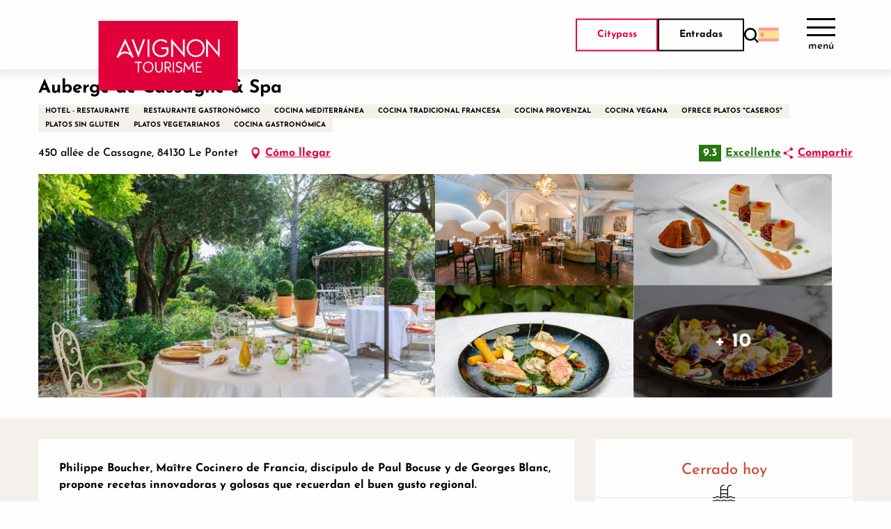

--- FILE ---
content_type: text/html; charset=utf-8
request_url: https://grc.avignon-tourisme.com/contact-prestataire-ES.html?id_fiche=4618463
body_size: 8947
content:
<!DOCTYPE html>
<!--[if lt IE 7]> <html class="no-js lt-ie9 lt-ie8 lt-ie7" lang="en"> <![endif]-->
<!--[if IE 7]>    <html class="no-js lt-ie9 lt-ie8" lang="en"> <![endif]-->
<!--[if IE 8]>    <html class="no-js lt-ie9" lang="en"> <![endif]-->
<!--[if gt IE 8]><!--> <html class="no-js" lang="es"> <!--<![endif]-->
<head>
	<title></title>
	<meta charset="utf-8" />
	<link rel="shortcut icon" href="/templates/2017/images/favicon.ico" type="image/x-icon" />
	<!-- Debut balise description et keyword -->
<link rel="canonical" href="https://grc.avignon-tourisme.com/contact-prestataire-ES.html"/><!-- Fin balise description et keyword -->
	<meta name="viewport" content="width=device-width" />
        <meta name="format-detection" content="telephone=no">
        <meta http-equiv="Content-Language" content="es">
		<link href="/templates/2017/css/cache/style_ES_ControllerFormulaire_style-site.css" rel="stylesheet" type="text/css">	<!--[if lt IE 9]>
        <script src="http://static.ingenie.fr/js/html5shiv.js"></script>
        <![endif]-->
	<base href="https://grc.avignon-tourisme.com" />    <script src="https://ajax.googleapis.com/ajax/libs/jquery/1.9.0/jquery.min.js" data-initiator="script-element" type="application/javascript" ></script></head>
<body class=" es  ControllerFormulaire">
         
 
        <div id="content">
    <div class="formulaire_container">
	<a id="form_haut"></a>		<div id="form_erreur_header" style="display: none;">
			<div class="titre">Error: validación del formulario</div>
			<div class="contenu"></div>
			<div class="contenu-composition"></div>
		</div>
		<form method="POST" enctype="multipart/form-data" action="/contact-prestataire-ES.html?action=envoieformulaire#form_4" id="form_4" class="forms_controlable ">
		
						<input type="hidden" name="id_form" id="id_form" value="4" />
	
				<input type="hidden" name="captcha" value="12f1d2b1c6d3f626f24842881fbb0488" />
				<input type="hidden" name="cle_prestataire" id="cle_prestataire" value="T|4618463" />
						
				
			    
	    			<input type="hidden" name="authentificationParam" id="authentificationParam" value="0" />
	    		
		 <input type="hidden" name="authentification" id="authentification" value="1" />
						<div class="forms_ligne" id="formsChamp_4_65_ligne">
				    				    <span class='form_commentaire_champ'>
										</span>
				</div>
								<div class="forms_ligne" id="formsChamp_4_66_ligne">
				    				    <span class='form_commentaire_champ'>
					<em style="text-align: center;">Los campos obligatorios est&aacute;n indicados con un asterisco&nbsp;<span style="color: rgb(255, 0, 0);">*</span></em>					</span>
				</div>
														<fieldset id="formsChamp_4_67" class="forms_fieldset ">
					<legend>Mi solicitud</legend><div id="formsChamp_4_67_div" class="forms_fieldset_div"><div class="forms_ligne " id="formsChamp_4_68_ligne"  data-champs-ligne="evenement.commentaire">
	        <label for="formsChamp_4_68" id="formsChamp_4_68_label" class="forms_label form_nl label_on_top" title="Mensaje">
			Mensaje <span class="etoileOblig">*</span>        </label>
	    <div class="forms_colValues form_nl">
		            <span class="forms_icon"></span>
            <span class="forms_erreur_label" id="formsChamp_4_68_erreur" style="display: none;"></span>
            <textarea name="formsChamp_4_68" id="formsChamp_4_68"  class="champ oblig"></textarea><input type="hidden" name="formsChamp_4_68_controls" id="formsChamp_4_68_controls" value="o"/><div style="clear: left;"></div>    </div>
</div>	</div>
						</fieldset>										<fieldset id="formsChamp_4_69" class="forms_fieldset ">
					<legend>Información del contacto</legend><div id="formsChamp_4_69_div" class="forms_fieldset_div"><div class="forms_ligne form_ligne_mail" id="formsChamp_4_70_ligne"  data-champs-ligne="clients.email">
	        <label for="formsChamp_4_70" id="formsChamp_4_70_label" class="forms_label" title="E-mail">
			E-mail <span class="etoileOblig">*</span>        </label>
	    <div class="forms_colValues">
		<input type="email" name="formsChamp_4_70" id="formsChamp_4_70" value="" maxlength="80"  class="forms_action champ oblig"  /><input type="hidden" name="formsChamp_4_70_controls" id="formsChamp_4_70_controls" value="o|mail"/><span class="forms_icon"></span><span class="forms_erreur_label" id="formsChamp_4_70_erreur" style="display: none;"></span><div style="clear: left;"></div>    </div>
</div><div id="formsChamp_4_71" class="forms_div forms_dep70 to_hide "><div class="forms_ligne " id="formsChamp_4_72_ligne"  data-champs-ligne="clients.categorie">
	    <div class="forms_colValues forms_champType_checkbox">
		<div class="forms_listeRadio forms_champs_formsChamp_4_72"><input type="checkbox" name="formsChamp_4_72[]" id="formsChamp_4_72_7" value="S"   class=" forms_action champ_liste"/><label for="formsChamp_4_72_7" class="forms_label_apres">Soy un profesional</label></div><input type="hidden" name="formsChamp_4_72_controls" id="formsChamp_4_72_controls" value=""/><span class="forms_icon"></span><span class="forms_erreur_label" id="formsChamp_4_72_erreur" style="display: none;"></span><div style="clear: left;"></div>    </div>
</div><div class="forms_ligne forms_dep72 to_hide " id="formsChamp_4_73_ligne"  data-champs-ligne="clients.societe">
	        <label for="formsChamp_4_73" id="formsChamp_4_73_label" class="forms_label" title="Empresa / Organización">
			Empresa / Organización <span class="etoileOblig">*</span>        </label>
	    <div class="forms_colValues">
		<input type="text" name="formsChamp_4_73" id="formsChamp_4_73" value="" maxlength="120"  class="champ oblig"  /><input type="hidden" name="formsChamp_4_73_controls" id="formsChamp_4_73_controls" value="o"/><span class="forms_icon"></span><span class="forms_erreur_label" id="formsChamp_4_73_erreur" style="display: none;"></span><div style="clear: left;"></div>    </div>
</div><div class="forms_ligne " id="formsChamp_4_74_ligne"  data-champs-ligne="clients.civilite">
	        <label for="formsChamp_4_74" id="formsChamp_4_74_label" class="forms_label" title="Tratamiento">
			Tratamiento <span class="etoileOblig">*</span>        </label>
	    <div class="forms_colValues forms_champType_select">
		<select name="formsChamp_4_74" id="formsChamp_4_74"  class="champ oblig" ><option data-pj="N"  value="MMS" selected="selected">Señor, señora</option><option data-pj="N"  value="MME" >Senõra</option><option data-pj="N"  value="M" >Señor</option></select><input type="hidden" name="formsChamp_4_74_controls" id="formsChamp_4_74_controls" value="o"/><span class="forms_icon"></span><span class="forms_erreur_label" id="formsChamp_4_74_erreur" style="display: none;"></span><div style="clear: left;"></div>    </div>
</div><div class="forms_ligne " id="formsChamp_4_75_ligne"  data-champs-ligne="clients.nom">
	        <label for="formsChamp_4_75" id="formsChamp_4_75_label" class="forms_label" title="Apellido">
			Apellido <span class="etoileOblig">*</span>        </label>
	    <div class="forms_colValues">
		<input type="text" name="formsChamp_4_75" id="formsChamp_4_75" value="" maxlength="30"  class="champ oblig"  /><input type="hidden" name="formsChamp_4_75_controls" id="formsChamp_4_75_controls" value="o"/><span class="forms_icon"></span><span class="forms_erreur_label" id="formsChamp_4_75_erreur" style="display: none;"></span><div style="clear: left;"></div>    </div>
</div><div class="forms_ligne " id="formsChamp_4_76_ligne"  data-champs-ligne="clients.prenom">
	        <label for="formsChamp_4_76" id="formsChamp_4_76_label" class="forms_label" title="Nombre">
			Nombre <span class="etoileOblig">*</span>        </label>
	    <div class="forms_colValues">
		<input type="text" name="formsChamp_4_76" id="formsChamp_4_76" value="" maxlength="30"  class="champ oblig"  /><input type="hidden" name="formsChamp_4_76_controls" id="formsChamp_4_76_controls" value="o"/><span class="forms_icon"></span><span class="forms_erreur_label" id="formsChamp_4_76_erreur" style="display: none;"></span><div style="clear: left;"></div>    </div>
</div><div class="forms_ligne " id="formsChamp_4_77_ligne"  data-champs-ligne="clients.adresse1">
	        <label for="formsChamp_4_77" id="formsChamp_4_77_label" class="forms_label" title="Dirección">
			Dirección         </label>
	    <div class="forms_colValues">
		<input type="text" name="formsChamp_4_77" id="formsChamp_4_77" value="" maxlength="50"  class="forms_action champ"  /><input type="hidden" name="formsChamp_4_77_controls" id="formsChamp_4_77_controls" value=""/><span class="forms_icon"></span><span class="forms_erreur_label" id="formsChamp_4_77_erreur" style="display: none;"></span><div style="clear: left;"></div>    </div>
</div><div class="forms_ligne forms_dep77 to_hide " id="formsChamp_4_78_ligne"  data-champs-ligne="clients.adresse2">
	        <label for="formsChamp_4_78" id="formsChamp_4_78_label" class="forms_label" title="Dirección (continuación)">
			Dirección (continuación)         </label>
	    <div class="forms_colValues">
		<input type="text" name="formsChamp_4_78" id="formsChamp_4_78" value="" maxlength="50"  class="forms_action champ"  /><input type="hidden" name="formsChamp_4_78_controls" id="formsChamp_4_78_controls" value=""/><span class="forms_icon"></span><span class="forms_erreur_label" id="formsChamp_4_78_erreur" style="display: none;"></span><div style="clear: left;"></div>    </div>
</div><div class="forms_ligne forms_dep78 to_hide " id="formsChamp_4_79_ligne"  data-champs-ligne="clients.adresse3">
	        <label for="formsChamp_4_79" id="formsChamp_4_79_label" class="forms_label" title="Dirección (continuación)">
			Dirección (continuación)         </label>
	    <div class="forms_colValues">
		<input type="text" name="formsChamp_4_79" id="formsChamp_4_79" value="" maxlength="50"  class="champ"  /><input type="hidden" name="formsChamp_4_79_controls" id="formsChamp_4_79_controls" value=""/><span class="forms_icon"></span><span class="forms_erreur_label" id="formsChamp_4_79_erreur" style="display: none;"></span><div style="clear: left;"></div>    </div>
</div><div class="forms_ligne " id="formsChamp_4_80_ligne"  data-champs-ligne="clients.cpostal">
	        <label for="formsChamp_4_80" id="formsChamp_4_80_label" class="forms_label" title="Código postal">
			Código postal <span class="etoileOblig">*</span>        </label>
	    <div class="forms_colValues">
		<input type="text" name="formsChamp_4_80" id="formsChamp_4_80" value="" maxlength="30"  class="champ oblig"  /><input type="hidden" name="formsChamp_4_80_controls" id="formsChamp_4_80_controls" value="o"/><span class="forms_icon"></span><span class="forms_erreur_label" id="formsChamp_4_80_erreur" style="display: none;"></span><div style="clear: left;"></div>    </div>
</div><div class="forms_ligne " id="formsChamp_4_81_ligne"  data-champs-ligne="clients.ville">
	        <label for="formsChamp_4_81" id="formsChamp_4_81_label" class="forms_label" title="Ciudad">
			Ciudad         </label>
	    <div class="forms_colValues">
		<input type="text" name="formsChamp_4_81" id="formsChamp_4_81" value="" maxlength="30"  class="champ"  /><input type="hidden" name="formsChamp_4_81_controls" id="formsChamp_4_81_controls" value=""/><span class="forms_icon"></span><span class="forms_erreur_label" id="formsChamp_4_81_erreur" style="display: none;"></span><div style="clear: left;"></div>    </div>
</div><div class="forms_ligne " id="formsChamp_4_82_ligne"  data-champs-ligne="clients.pays">
	        <label for="formsChamp_4_82" id="formsChamp_4_82_label" class="forms_label" title="País">
			País <span class="etoileOblig">*</span>        </label>
	    <div class="forms_colValues forms_champType_select">
		<select name="formsChamp_4_82" id="formsChamp_4_82"  class="champ oblig" ><option data-pj="N" data-iso3="AFG" value="AFG" >Afghanistan</option><option data-pj="N" data-iso3="ALB" value="ALB" >Albania</option><option data-pj="N" data-iso3="DZA" value="ALG" >Algeria</option><option data-pj="N" data-iso3="AND" value="AND" >Andorra</option><option data-pj="N" data-iso3="AGO" value="AGO" >Angola</option><option data-pj="N" data-iso3="ATG" value="ANT" >Antigua and Barbuda</option><option data-pj="N" data-iso3="ARG" value="ARG" >Argentina</option><option data-pj="N" data-iso3="ARM" value="ARM" >Armenie</option><option data-pj="N" data-iso3="AUS" value="AUS" >Australia</option><option data-pj="N" data-iso3="AUT" value="AUT" >Austria</option><option data-pj="N" data-iso3="AZE" value="AZE" >Azerbaïdjan</option><option data-pj="N" data-iso3="BHR" value="BAR" >Bahreïn</option><option data-pj="N" data-iso3="BGD" value="BAN" >Bangladesh</option><option data-pj="N" data-iso3="BRB" value="BAB" >Barbados (It)</option><option data-pj="N" data-iso3="BEL" value="BEL" >Belgium</option><option data-pj="N" data-iso3="BLZ" value="BEZ" >Belize</option><option data-pj="N" data-iso3="BEN" value="BEN" >Benign</option><option data-pj="N" data-iso3="BTN" value="BHO" >Bhutan</option><option data-pj="N" data-iso3="" value="BIE" >Bielorussia</option><option data-pj="N" data-iso3="BOL" value="BOL" >Bolivia</option><option data-pj="N" data-iso3="" value="BOZ" >Bosnia-Herzegovine</option><option data-pj="N" data-iso3="BWA" value="BOS" >Botswana</option><option data-pj="N" data-iso3="BRA" value="BRE" >Brazil</option><option data-pj="N" data-iso3="BRN" value="BRU" >Brunei</option><option data-pj="N" data-iso3="BGR" value="BGR" >Bulgaria</option><option data-pj="N" data-iso3="BFA" value="BUK" >Burkina Faso</option><option data-pj="N" data-iso3="BDI" value="BUR" >Burundi</option><option data-pj="N" data-iso3="CMR" value="CAE" >Cameroun</option><option data-pj="N" data-iso3="CAN" value="CAN" >Canada</option><option data-pj="N" data-iso3="CAF" value="RCA" >Central African (Republic)</option><option data-pj="N" data-iso3="TCD" value="TC" >Chad</option><option data-pj="N" data-iso3="CHL" value="CHL" >Chile</option><option data-pj="N" data-iso3="CHN" value="CHI" >China</option><option data-pj="N" data-iso3="COL" value="COL" >Colombia</option><option data-pj="N" data-iso3="COG" value="CON" >Congo</option><option data-pj="N" data-iso3="COD" value="COG" >Congo (democratic Republic of)</option><option data-pj="N" data-iso3="CRI" value="COS" >Costa Rica</option><option data-pj="N" data-iso3="HRV" value="CRO" >Croatia</option><option data-pj="N" data-iso3="CUB" value="CUB" >Cuba</option><option data-pj="N" data-iso3="CYP" value="CHY" >Cyprus</option><option data-pj="N" data-iso3="CZE" value="TCH" >Czech (Republic)</option><option data-pj="N" data-iso3="DNK" value="DK" >Denmark</option><option data-pj="N" data-iso3="DJI" value="DJI" >Djibouti</option><option data-pj="N" data-iso3="DOM" value="DOM" >Dominican (Republic)</option><option data-pj="N" data-iso3="TLS" value="TIM" >Eastern Timor</option><option data-pj="N" data-iso3="ECU" value="EQU" >Ecuador</option><option data-pj="N" data-iso3="EGY" value="EGY" >Egypt</option><option data-pj="N" data-iso3="SLV" value="SAV" >El Salvador</option><option data-pj="N" data-iso3="GNQ" value="GUE" >Equatorial Guinea</option><option data-pj="N" data-iso3="ERI" value="ERY" >Erythrée</option><option data-pj="N" data-iso3="EST" value="EST" >Estonia</option><option data-pj="N" data-iso3="ETH" value="ETH" >Ethiopia</option><option data-pj="N" data-iso3="FJI" value="IFI" >Fiji (Islands)</option><option data-pj="N" data-iso3="FIN" value="FIN" >Finland</option><option data-pj="N" data-iso3="FRA" value="FRA" selected="selected">France</option><option data-pj="N" data-iso3="GAB" value="GAB" >Gabon</option><option data-pj="N" data-iso3="GMB" value="GAM" >Gambia</option><option data-pj="N" data-iso3="GEO" value="GEO" >Georgia</option><option data-pj="N" data-iso3="DEU" value="ALL" >Germany</option><option data-pj="N" data-iso3="GHA" value="GHA" >Ghana</option><option data-pj="N" data-iso3="GRC" value="GR" >Greece</option><option data-pj="N" data-iso3="CPV" value="CAP" >Green Cape</option><option data-pj="N" data-iso3="GRL" value="GRL" >Greenland</option><option data-pj="N" data-iso3="GRD" value="GRE" >Grenade</option><option data-pj="N" data-iso3="GTM" value="GUA" >Guatemala</option><option data-pj="N" data-iso3="GIN" value="GUI" >Guinea</option><option data-pj="N" data-iso3="GNB" value="GUB" >Guinea-Bissau</option><option data-pj="N" data-iso3="GUY" value="GUY" >Guyana</option><option data-pj="N" data-iso3="HTI" value="HAI" >Haiti</option><option data-pj="N" data-iso3="HND" value="HOD" >Honduras</option><option data-pj="N" data-iso3="HUN" value="HUN" >Hungary</option><option data-pj="N" data-iso3="ISL" value="ISL" >Iceland</option><option data-pj="N" data-iso3="IND" value="IND" >India</option><option data-pj="N" data-iso3="IDN" value="INO" >Indonesia</option><option data-pj="N" data-iso3="IRN" value="IRN" >Iran</option><option data-pj="N" data-iso3="IRQ" value="IRK" >Iraq</option><option data-pj="N" data-iso3="IRL" value="IRL" >Ireland</option><option data-pj="N" data-iso3="ISR" value="ISR" >Israel</option><option data-pj="N" data-iso3="ITA" value="ITA" >Italy</option><option data-pj="N" data-iso3="CIV" value="CI" >Ivory Coast</option><option data-pj="N" data-iso3="JAM" value="JAM" >Jamaica</option><option data-pj="N" data-iso3="JPN" value="JAP" >Japan</option><option data-pj="N" data-iso3="JOR" value="JOR" >Jordan</option><option data-pj="N" data-iso3="KHM" value="CAM" >Kampuchea</option><option data-pj="N" data-iso3="KAZ" value="KAH" >Kazakhstan</option><option data-pj="N" data-iso3="KEN" value="KEN" >Kenya</option><option data-pj="N" data-iso3="KGZ" value="KIR" >Kirghizstan</option><option data-pj="N" data-iso3="KIR" value="KII" >Kiribati</option><option data-pj="N" data-iso3="KWT" value="KWT" >Kuwait</option><option data-pj="N" data-iso3="LAO" value="LAO" >Laos</option><option data-pj="N" data-iso3="LVA" value="LET" >Latvia</option><option data-pj="N" data-iso3="LBN" value="LIB" >Lebanon</option><option data-pj="N" data-iso3="LSO" value="LES" >Lesotho</option><option data-pj="N" data-iso3="LBR" value="LIE" >Liberia</option><option data-pj="N" data-iso3="LBY" value="LIY" >Libya</option><option data-pj="N" data-iso3="LIE" value="LIC" >Liechtenstein</option><option data-pj="N" data-iso3="LTU" value="LIT" >Lithuania</option><option data-pj="N" data-iso3="LUX" value="LUX" >Luxembourg</option><option data-pj="N" data-iso3="MKD" value="MAC" >Macedonia</option><option data-pj="N" data-iso3="MDG" value="MAD" >Madagascar</option><option data-pj="N" data-iso3="MWI" value="MAW" >Malawi</option><option data-pj="N" data-iso3="MYS" value="MAA" >Malaysia</option><option data-pj="N" data-iso3="MDV" value="MAV" >Maldives (Islands)</option><option data-pj="N" data-iso3="MLI" value="MAI" >Mali</option><option data-pj="N" data-iso3="MLT" value="MAL" >Malta</option><option data-pj="N" data-iso3="MHL" value="MAS" >Marshall (Islands)</option><option data-pj="N" data-iso3="MUS" value="MAU" >Maurice (Island)</option><option data-pj="N" data-iso3="MRT" value="MAT" >Mauritania</option><option data-pj="N" data-iso3="MEX" value="MEX" >Mexico</option><option data-pj="N" data-iso3="FSM" value="MIC" >Micronesia</option><option data-pj="N" data-iso3="MDA" value="MOL" >Moldavie</option><option data-pj="N" data-iso3="MCO" value="MON" >Monaco</option><option data-pj="N" data-iso3="MNG" value="MOG" >Mongolia</option><option data-pj="N" data-iso3="MNE" value="MNE" >Montenegro</option><option data-pj="N" data-iso3="MAR" value="MAR" >Morocco</option><option data-pj="N" data-iso3="MOZ" value="MOZ" >Mozambique</option><option data-pj="N" data-iso3="MMR" value="BIR" >Myanmar (Burma)</option><option data-pj="N" data-iso3="NAM" value="NAM" >Namibia</option><option data-pj="N" data-iso3="NRU" value="NAU" >Nauru</option><option data-pj="N" data-iso3="NPL" value="NEP" >Nepal</option><option data-pj="N" data-iso3="NLD" value="PB" >Netherlands</option><option data-pj="N" data-iso3="PNG" value="PAP" >New Guinea-News-Guinea</option><option data-pj="N" data-iso3="NZL" value="NZ" >New Zealand</option><option data-pj="N" data-iso3="NIC" value="NIC" >Nicaragua</option><option data-pj="N" data-iso3="NER" value="NIG" >Niger</option><option data-pj="N" data-iso3="NGA" value="NIE" >Nigeria</option><option data-pj="N" data-iso3="PRK" value="CRN" >North Korea</option><option data-pj="N" data-iso3="NOR" value="NOR" >Norway</option><option data-pj="N" data-iso3="OMN" value="OMN" >Oman</option><option data-pj="N" data-iso3="UZB" value="OUZ" >Ouzbékistan</option><option data-pj="N" data-iso3="PAK" value="PAK" >Pakistan</option><option data-pj="N" data-iso3="PLW" value="PBA" >Palau (Belau)</option><option data-pj="N" data-iso3="PSE" value="PAL" >Palestine (autonomous Territories of)</option><option data-pj="N" data-iso3="PAN" value="PAN" >Panamà</option><option data-pj="N" data-iso3="PRY" value="PAR" >Paraguay</option><option data-pj="N" data-iso3="PER" value="PER" >Peru</option><option data-pj="N" data-iso3="ARE" value="EAU" >Plain Arab Emirates</option><option data-pj="N" data-iso3="POL" value="POL" >Poland</option><option data-pj="N" data-iso3="PRT" value="PO" >Portugal</option><option data-pj="N" data-iso3="PRI" value="PR" >Puerto Rico</option><option data-pj="N" data-iso3="QAT" value="QAT" >Qatar</option><option data-pj="N" data-iso3="ROU" value="ROU" >Romania</option><option data-pj="N" data-iso3="RUS" value="RUS" >Russia</option><option data-pj="N" data-iso3="RWA" value="RW" >Rwanda</option><option data-pj="N" data-iso3="KNA" value="SKN" >Saint-Kitts and Nevis</option><option data-pj="N" data-iso3="VCT" value="SVG" >Saint-Vincent and Grenadines</option><option data-pj="N" data-iso3="LCA" value="SAI" >Sainte-Lucie</option><option data-pj="N" data-iso3="WSM" value="SAM" >Samoa</option><option data-pj="N" data-iso3="SMR" value="SMA" >San Marino</option><option data-pj="N" data-iso3="STP" value="STP" >São Divide into volumes-and-Prîncipe</option><option data-pj="N" data-iso3="SAU" value="ARS" >Saudi Arabia</option><option data-pj="N" data-iso3="SEN" value="SEN" >Senegal</option><option data-pj="N" data-iso3="SRB" value="SEB" >Serbia Montenegro</option><option data-pj="N" data-iso3="SYC" value="SEY" >Seychelles (Them)</option><option data-pj="N" data-iso3="SLE" value="SIE" >Sierra Leone</option><option data-pj="N" data-iso3="SGP" value="SIN" >Singapore</option><option data-pj="N" data-iso3="SVK" value="SLQ" >Slovakia</option><option data-pj="N" data-iso3="SVN" value="SLO" >Slovenia</option><option data-pj="N" data-iso3="SLB" value="SAL" >Solomon (Islands)</option><option data-pj="N" data-iso3="SOM" value="SOM" >Somalia</option><option data-pj="N" data-iso3="ZAF" value="AFS" >South Africa</option><option data-pj="N" data-iso3="KOR" value="CRS" >South Korea</option><option data-pj="N" data-iso3="ESP" value="SP" >Spain</option><option data-pj="N" data-iso3="LKA" value="SRI" >Sri Lanka</option><option data-pj="N" data-iso3="SBN" value="SOU" >Sudan</option><option data-pj="N" data-iso3="SUR" value="SUR" >Suriname</option><option data-pj="N" data-iso3="SWZ" value="SWA" >Swaziland</option><option data-pj="N" data-iso3="SWE" value="SUE" >Sweden</option><option data-pj="N" data-iso3="CHE" value="CH" >Switzerland</option><option data-pj="N" data-iso3="SYR" value="SYR" >Syria</option><option data-pj="N" data-iso3="TJK" value="TAD" >Tadjikistan</option><option data-pj="N" data-iso3="TWN" value="TAW" >Taiwan</option><option data-pj="N" data-iso3="TZA" value="TZA" >Tanzania</option><option data-pj="N" data-iso3="THA" value="THI" >Thailand</option><option data-pj="N" data-iso3="BHS" value="BAH" >The Bahamas</option><option data-pj="N" data-iso3="COM" value="COM" >The Comoros (Them)</option><option data-pj="N" data-iso3="PHL" value="PHI" >The Philippines (Them)</option><option data-pj="N" data-iso3="GBR" value="GB" >The United Kingdom</option><option data-pj="N" data-iso3="USA" value="USA" >The United States of America</option><option data-pj="N" data-iso3="VAT" value="VAT" >The Vatican</option><option data-pj="N" data-iso3="ESH" value="SAH" >The Western Sahara</option><option data-pj="N" data-iso3="" value="TIB" >Tibet</option><option data-pj="N" data-iso3="TGO" value="TOG" >Togo</option><option data-pj="N" data-iso3="TTO" value="TET" >Trinity and Tobago</option><option data-pj="N" data-iso3="TUN" value="TUN" >Tunisia</option><option data-pj="N" data-iso3="TUR" value="TUR" >Turkey</option><option data-pj="N" data-iso3="TKM" value="TUK" >Turkménistan</option><option data-pj="N" data-iso3="TUV" value="TUV" >Tuvalu</option><option data-pj="N" data-iso3="UGA" value="OUG" >Uganda</option><option data-pj="N" data-iso3="UKR" value="UKR" >Ukraine</option><option data-pj="N" data-iso3="URY" value="URG" >Uruguay</option><option data-pj="N" data-iso3="VUT" value="VAN" >Vanuatu</option><option data-pj="N" data-iso3="VEN" value="VEN" >Venezuela</option><option data-pj="N" data-iso3="VNM" value="VNM" >Vietnam</option><option data-pj="N" data-iso3="YEM" value="YEM" >Yemen</option><option data-pj="N" data-iso3="ZMB" value="ZAM" >Zambia</option><option data-pj="N" data-iso3="ZWE" value="ZWE" >Zimbabwe</option></select><script>
					let selectPays = document.getElementById('formsChamp_4_82');
					selectPays.addEventListener("change", function() {
						let iso3 = selectPays.options[selectPays.selectedIndex].dataset.iso3;
						if (iso3 != '') {
							document.querySelectorAll('.select-country-telephone-code-wrapper').forEach(function(wrapper) {
								let select = wrapper.querySelector(".select-country-telephone-code");
								let options = wrapper.querySelector(".select-country-telephone-code-options");
								let inputIndicatif = wrapper.querySelector("input[type=hidden]");
								let option = options.querySelector("div[data-value='" + iso3 + "']");
								if (option) {
									let flag = option.querySelector("img").src;
									let countryName = option.textContent;
									let regex = /\+\d+/;
									countryName = countryName.match(regex)[0];
									inputIndicatif.value = iso3;
									select.querySelector("img").src = flag;
									select.querySelector(".select-country-telephone-code-text").textContent = countryName;
								}
							});
						}
					});
				</script><input type="hidden" name="formsChamp_4_82_controls" id="formsChamp_4_82_controls" value="o"/><span class="forms_icon"></span><span class="forms_erreur_label" id="formsChamp_4_82_erreur" style="display: none;"></span><div style="clear: left;"></div>    </div>
</div><div class="forms_ligne form_ligne_tel" id="formsChamp_4_83_ligne"  data-champs-ligne="clients.teldom">
	        <label for="formsChamp_4_83" id="formsChamp_4_83_label" class="forms_label" title="Teléfono">
			Teléfono         </label>
	    <div class="forms_colValues">
		<input type="tel" name="formsChamp_4_83" id="formsChamp_4_83" value="" maxlength="30"  class="champ"  /><input type="hidden" name="formsChamp_4_83_controls" id="formsChamp_4_83_controls" value="tel"/><span class="forms_icon"></span><span class="forms_erreur_label" id="formsChamp_4_83_erreur" style="display: none;"></span><div style="clear: left;"></div>    </div>
</div><div class="forms_ligne form_ligne_tel" id="formsChamp_4_84_ligne"  data-champs-ligne="clients.portable">
	        <label for="formsChamp_4_84" id="formsChamp_4_84_label" class="forms_label" title="Teléfono móvil">
			Teléfono móvil         </label>
	    <div class="forms_colValues">
		<input type="tel" name="formsChamp_4_84" id="formsChamp_4_84" value="" maxlength="30"  class="champ"  /><input type="hidden" name="formsChamp_4_84_controls" id="formsChamp_4_84_controls" value="tel"/><span class="forms_icon"></span><span class="forms_erreur_label" id="formsChamp_4_84_erreur" style="display: none;"></span><div style="clear: left;"></div>    </div>
</div><div class="forms_ligne forms_dep72 to_hide form_ligne_tel" id="formsChamp_4_85_ligne"  data-champs-ligne="clients.telbur">
	        <label for="formsChamp_4_85" id="formsChamp_4_85_label" class="forms_label" title="Teléfono Prof">
			Teléfono Prof         </label>
	    <div class="forms_colValues">
		<input type="tel" name="formsChamp_4_85" id="formsChamp_4_85" value="" maxlength="30"  class="champ"  /><input type="hidden" name="formsChamp_4_85_controls" id="formsChamp_4_85_controls" value=""/><span class="forms_icon"></span><span class="forms_erreur_label" id="formsChamp_4_85_erreur" style="display: none;"></span><div style="clear: left;"></div>    </div>
</div><div class="forms_ligne forms_dep72 to_hide form_ligne_tel" id="formsChamp_4_86_ligne"  data-champs-ligne="clients.fax">
	        <label for="formsChamp_4_86" id="formsChamp_4_86_label" class="forms_label" title="Fax">
			Fax         </label>
	    <div class="forms_colValues">
		<input type="tel" name="formsChamp_4_86" id="formsChamp_4_86" value="" maxlength="30"  class="champ"  /><input type="hidden" name="formsChamp_4_86_controls" id="formsChamp_4_86_controls" value=""/><span class="forms_icon"></span><span class="forms_erreur_label" id="formsChamp_4_86_erreur" style="display: none;"></span><div style="clear: left;"></div>    </div>
</div><div class="forms_ligne forms_dep72 to_hide form_ligne_url" id="formsChamp_4_87_ligne"  data-champs-ligne="clients.siteweb">
	        <label for="formsChamp_4_87" id="formsChamp_4_87_label" class="forms_label" title="Sitio Web">
			Sitio Web         </label>
	    <div class="forms_colValues">
		<input type="text" name="formsChamp_4_87" id="formsChamp_4_87" value="" maxlength="80"  class="champ"  /><input type="hidden" name="formsChamp_4_87_controls" id="formsChamp_4_87_controls" value="web"/><span class="forms_icon"></span><span class="forms_erreur_label" id="formsChamp_4_87_erreur" style="display: none;"></span><div style="clear: left;"></div>    </div>
</div><div class="forms_ligne form_ligne_news" id="formsChamp_4_88_ligne"  data-champs-ligne="">
	    <div class="forms_colValues forms_champType_checkbox">
		<div class="forms_listeRadio forms_champs_formsChamp_4_88"><input type="checkbox" name="formsChamp_4_88[]" id="formsChamp_4_88_NEWSLETTER_NEWSRV" value="NEWSLETTER[NEWSRV"   class="champ_liste"/><label for="formsChamp_4_88_NEWSLETTER_NEWSRV" class="forms_label_apres">Me gustaría suscribirme al boletín de noticias para estar al día de las últimas novedades, ideas para excursiones, noticias y consejos de Aviñón.</label></div><input type="hidden" name="formsChamp_4_88_controls" id="formsChamp_4_88_controls" value=""/><span class="forms_icon"></span><span class="forms_erreur_label" id="formsChamp_4_88_erreur" style="display: none;"></span><div style="clear: left;"></div>    </div>
</div><div class="forms_ligne form_ligne_news" id="formsChamp_4_138_ligne"  data-champs-ligne="">
	    <div class="forms_colValues forms_champType_checkbox">
		<div class="forms_listeRadio forms_champs_formsChamp_4_138"><input type="checkbox" name="formsChamp_4_138[]" id="formsChamp_4_138_NEWSLETTER_NEWSPRO" value="NEWSLETTER[NEWSPRO"   class="champ_liste"/><label for="formsChamp_4_138_NEWSLETTER_NEWSPRO" class="forms_label_apres">Acepto que mi información sea transferida al proveedor de servicios que me responderá directamente.</label></div><input type="hidden" name="formsChamp_4_138_controls" id="formsChamp_4_138_controls" value=""/><span class="forms_icon"></span><span class="forms_erreur_label" id="formsChamp_4_138_erreur" style="display: none;"></span><div style="clear: left;"></div>    </div>
</div>

    <!-- <div class="g-recaptcha formsChamp_4_89" data-sitekey="6LdacTUUAAAAAFaKX0nFECuk7NSDqa1CKpct2sxl"></div>-->
    <input id='captchaGoogle' type="hidden" name="captchaGoogle" value="6LdacTUUAAAAAFCc8DtzgthLTi2bsumiIK1XrsG4" />
    <div class="captcha-google" id="recaptchaformsChamp_4_89"></div>
            <script id='script2js' type="text/javascript">
            var recaptchaformsChamp_4_89;
            var myCallBackformsChamp_4_89 = function() {
                console.log('render formsChamp_4_89');
                    $('#recaptchaformsChamp_4_89').empty();
                    //Render the recaptcha1 on the element with ID "recaptcha1"
                    //if (typeof grecaptcha !== 'undefined' && grecaptcha.render) {
                        grecaptcha.render('recaptchaformsChamp_4_89', {
                            'sitekey': '6LdacTUUAAAAAFaKX0nFECuk7NSDqa1CKpct2sxl',
                            'theme': 'light'
                        });
                //}
                //grecaptcha.reset();
            }
        </script>
        <script id='script1js' src="https://www.google.com/recaptcha/api.js?render=explicit&onload=myCallBackformsChamp_4_89&hl=es" async defer></script><!--  -->




	

    <!-- Ce champs est obligatoire -->
    <div id="formsChamp_4_89_ligne" class="forms_ligne ">
        <!--  <label id="formsChamp_4_89_label" class="forms_label " title="Code" for="formsChamp_4_89"> Saisissez le code de l'image ci-dessous : <span class="etoileOblig">*</span></label>
     --><div class="forms_colValues">

            <div class="bloc_captcha">
                <div class="bloc_captcha_text">


                    <!-- NT - LE 15/10/2014 - Demande JH enlever size="6" car �a affecte style css -->
                    <input type="hidden" rel="captcha" name="formsChamp_4_89" id="formsChamp_4_89"  class="champ oblig" value="captcha" />
                    <input type="hidden" name="formsChamp_4_89_controls" id="formsChamp_4_89_controls" value="o" />
                    <span style="margin-top:-50px;margin-left:310px;" class="forms_icon"></span>
                    <span class="forms_erreur_label" id="formsChamp_4_89_erreur" style="display: none;"></span>
                </div>
            </div>

        </div>
    </div>


	
	

					</div>
											</div>
					</fieldset>
					                <div class="form_submit_div">
                    <input type="submit" name="forms_valid" id="form_send_mail" value="Enviar a Auberge de Cassagne & Spa " class="form_submit"  />
                </div>
                <div class="form_infos_legales"><p align="justify" style="line-height: 13px; margin-bottom: 0cm;"><span style="font-size: 10px;"><span style="font-family: arial, helvetica, sans-serif;"><span style="color: rgb(0, 0, 0);">Avignon Tourisme conserva sus datos de contacto durante 3 a&ntilde;os&nbsp;o durante el periodo de su suscripci&oacute;n,&nbsp;para comunicarle la informaci&oacute;n que ha solicitado o informaci&oacute;n similar que pueda serle &uacute;til.</span><br style="color: rgb(0, 0, 0); font-size: 12px;" />
<span style="color: rgb(0, 0, 0);">Con el fin de mejorar la acogida en la Oficina de Turismo o en la ciudad, es posible que le pidamos su opini&oacute;n a trav&eacute;s de encuestas y sondeos.</span><br style="color: rgb(0, 0, 0); font-size: 12px;" />
<span style="color: rgb(0, 0, 0);">Sus datos de contacto y la informaci&oacute;n relativa a su solicitud son archivados en un registro inform&aacute;tico por el departamento de Recepci&oacute;n de la Oficina de Turismo de Avignon.<br />
<strong>Los datos recogidos por Avignon Tourisme se env&iacute;an a la organizaci&oacute;n con la que deseaba ponerse en contacto a trav&eacute;s de nuestro formulario de contacto.</strong></span></span></span><br />
<span style="font-size: 10px;"><span style="font-family: arial, helvetica, sans-serif;"><span style="color: rgb(0, 0, 0);">La base legal del tratamiento es su consentimiento. Puede retirar su consentimiento al tratamiento de sus datos en cualquier momento, y tambi&eacute;n acceder, rectificar o solicitar la supresi&oacute;n de sus datos poni&eacute;ndose en contacto con nosotros por correo electr&oacute;nico:&nbsp;</span><a href="http://rgpd@avignon-tourisme.com" style="font-size: 12px;"><span style="color: rgb(226, 0, 59);">rgpd@avignon-tourisme.com</span></a><span style="color: rgb(0, 0, 0);">&nbsp; com o por correo postal a la siguiente direcci&oacute;n: AVIGNON TOURISME RGPD - 6 Rue Pente Rapide Charles Ansid&eacute;i - BP 149 - 84008 AVIGNON CEDEX 1 - FRANCIA</span><br style="color: rgb(0, 0, 0); font-size: 12px;" />
<span style="color: rgb(0, 0, 0);">Si, tras ponerse en contacto con nosotros, considera que no se han respetado sus derechos en materia de &quot; Inform&aacute;tica y Libertades &quot;, puede presentar una reclamaci&oacute;n ante la CNIL :&nbsp;</span><a href="http://www.cnil.fr." style="font-size: 12px;"><span style="color: rgb(226, 0, 59);">www.cnil.fr</span>.</a></span></span></p>

<p lang="es-419" style="margin-bottom: 0.35cm;">&nbsp;</p>
</div>
						</form>
				<style type="text/css">
			.forms_champs_formsChamp_4_72 { float: left; width: 100%; }	
.forms_champs_formsChamp_4_88 { float: left; width: 100%; }	
.forms_champs_formsChamp_4_138 { float: left; width: 100%; }		</style>
				<script type="text/javascript">
			var formErrorMessages = {"formsChamp_4_68_o":"Mensaje est obligatoire.","formsChamp_4_70_o":"E-mail est obligatoire.","formsChamp_4_70_mail":"La valeur de E-mail n'est pas correcte","formsChamp_4_73_o":"Empresa \/ Organizaci\u00f3n est obligatoire.","formsChamp_4_74_o":"Tratamiento est obligatoire.","formsChamp_4_75_o":"Apellido est obligatoire.","formsChamp_4_76_o":"Nombre est obligatoire.","formsChamp_4_80_o":"C\u00f3digo postal est obligatoire.","formsChamp_4_82_o":"Pa\u00eds est obligatoire.","formsChamp_4_83_tel":"La valeur de Tel\u00e9fono n'est pas correcte","formsChamp_4_84_tel":"La valeur de Tel\u00e9fono m\u00f3vil n'est pas correcte","formsChamp_4_87_web":"La valeur de Sitio Web n'est pas correcte","formsChamp_4_89_o":"Captcha (+) est obligatoire."};
			var formsActionJson = {"formsChamp_4_70":[{"action":"keyup","params":["hide","show"]}],"formsChamp_4_72_7":[{"action":"click","params":["hide","show"]}],"formsChamp_4_77":[{"action":"keyup","params":["hide","show"]}],"formsChamp_4_78":[{"action":"keyup","params":["hide","show"]}]};
	
				            var fbAutoConnect = false;
	            			
			//NT - Le 23/09/2014
			function preLoadActionFormulaire(){
	    		if($("#formsChamp_4_70_ligne input").attr("type")=="checkbox"){
	                            if($("#formsChamp_4_70_ligne input").attr("checked")=="checked"){
	                                $("#formsChamp_4_71_ligne").show();
	                            }
	                        }if($("#formsChamp_4_72_ligne input").attr("type")=="checkbox"){
	                            if($("#formsChamp_4_72_ligne input").attr("checked")=="checked"){
	                                $("#formsChamp_4_73_ligne").show();
	                            }
	                        }if($("#formsChamp_4_77_ligne input").attr("type")=="checkbox"){
	                            if($("#formsChamp_4_77_ligne input").attr("checked")=="checked"){
	                                $("#formsChamp_4_78_ligne").show();
	                            }
	                        }if($("#formsChamp_4_78_ligne input").attr("type")=="checkbox"){
	                            if($("#formsChamp_4_78_ligne input").attr("checked")=="checked"){
	                                $("#formsChamp_4_79_ligne").show();
	                            }
	                        }if($("#formsChamp_4_72_ligne input").attr("type")=="checkbox"){
	                            if($("#formsChamp_4_72_ligne input").attr("checked")=="checked"){
	                                $("#formsChamp_4_85_ligne").show();
	                            }
	                        }if($("#formsChamp_4_72_ligne input").attr("type")=="checkbox"){
	                            if($("#formsChamp_4_72_ligne input").attr("checked")=="checked"){
	                                $("#formsChamp_4_86_ligne").show();
	                            }
	                        }if($("#formsChamp_4_72_ligne input").attr("type")=="checkbox"){
	                            if($("#formsChamp_4_72_ligne input").attr("checked")=="checked"){
	                                $("#formsChamp_4_87_ligne").show();
	                            }
	                        }	    		
			}
			
			//alert('0');
			
			//NT - Le 26/05/2014 si on a pas d'authentification et que le champ mail est deja rempli
			var isAuthentification = 'N';
			var idMailAuthentification = 'formsChamp_4_70';
			
							var id_client = 0;
				
			/*function newsletterCochee() {console.log($('#form_erreur_header > .contenu').text().length);
				if ($('.form_ligne_news input:checkbox').length > 0) {
					if ($('.form_ligne_news input:checkbox').attr('checked') == 'checked') {
						return true;
					} else {
						return false;
					}
				}
			}*/
		</script>
		</div>
<script>
    if (document.addEventListener) {
        document.addEventListener("DOMContentLoaded", function() {
            document.removeEventListener("DOMContentLoaded", arguments.callee, false);
            ING_initFormulaireInfoBulle();
        }, false);
    } else if (document.attachEvent) {
        document.attachEvent("onreadystatechange", function() {
            if (document.readyState === "complete") {
                document.detachEvent("onreadystatechange", arguments.callee);
                ING_initFormulaireInfoBulle();
            }
        });
    }
    function ING_initFormulaireInfoBulle () {
        try { Resa.info_bulle_formules(); } catch (e) {}
    }

	window.GENIUS_LANG = {
		FORMULAIRE_COPIER_ADRESSE: "Copiar la dirección principal",
		FORMULAIRE_EFFACER_FORMULAIRE: "Borrar el formulario",
		FORMULAIRE_ADRESSES_ENREGISTREES: "Direcciones guardadas",
		FORMULAIRE_SELECTIONNER_ADRESSES: "Seleccionar una dirección"
	};
</script>
</div> 
	<!-- Debut Javascript -->
<script src="https://ajax.googleapis.com/ajax/libs/jquery/1.9.0/jquery.min.js" data-initiator="script-element" type="application/javascript" ></script><script data-initiator="script-element" type="application/javascript" >window.jQuery || document.write('<script type="application/javascript" src="https://static.ingenie.fr/js/jquery-1.9.0.min.js"><\/script>')</script><script data-initiator="script-element" type="application/javascript" >window.jQuery || document.write('<script type="application/javascript" src="/js/jquery-1.9.0.min.js"><\/script>')</script><script src="https://maps.google.com/maps/api/js?sensor=true" data-initiator="script-element" type="application/javascript" ></script><script type="text/javascript" src="/templates/2017/gen/js/Javascript_default.js"></script>
<!-- Debut Javascript load/reload-->
<script id="reload_js_vue" data-initiator="script-element" type="application/javascript" >function reload_js_vue(infinite){if ( infinite == undefined ) { infinite = false; };};</script><script data-initiator="script-element" type="application/javascript" >
function demarrage(){formulaire_init();
					try {

						$("nav li").hover(function() {

							$(this).find("img.lazy").trigger("scroll");
						});

						$("nav img.lazy").lazyload({
							skip_invisible : false,
							effect : "fadeIn"
						});

					} catch(err) {
			        }
			$(".responsiveMenu").fv2_responsiveMenu();
          	try {
          		$(".fairestat").fv2_stats({
          			organisme: "420",
          			site: "GRC",
          			langue: "ES",
          			url_stat: "genius2avignon.ingenie.fr"
          		});
          	} catch(err) {}
          };
function demarrageWidgets(){try { demarrageWidgetsCharte(); } catch ( e ) {  } ;};
$(document).ready(function(){
demarrage();demarrageWidgets();
});</script><!-- Fin Javascript load/reload-->
 
        <script>
                </script>
 
</body>
</html>

--- FILE ---
content_type: text/html; charset=utf-8
request_url: https://grc.avignon-tourisme.com/contact-prestataire-ES.html?id_fiche=4618463
body_size: 9171
content:
<!DOCTYPE html>
<!--[if lt IE 7]> <html class="no-js lt-ie9 lt-ie8 lt-ie7" lang="en"> <![endif]-->
<!--[if IE 7]>    <html class="no-js lt-ie9 lt-ie8" lang="en"> <![endif]-->
<!--[if IE 8]>    <html class="no-js lt-ie9" lang="en"> <![endif]-->
<!--[if gt IE 8]><!--> <html class="no-js" lang="es"> <!--<![endif]-->
<head>
	<title></title>
	<meta charset="utf-8" />
	<link rel="shortcut icon" href="/templates/2017/images/favicon.ico" type="image/x-icon" />
	<!-- Debut balise description et keyword -->
<link rel="canonical" href="https://grc.avignon-tourisme.com/contact-prestataire-ES.html"/><!-- Fin balise description et keyword -->
	<meta name="viewport" content="width=device-width" />
        <meta name="format-detection" content="telephone=no">
        <meta http-equiv="Content-Language" content="es">
		<link href="/templates/2017/css/cache/style_ES_ControllerFormulaire_style-site.css" rel="stylesheet" type="text/css">	<!--[if lt IE 9]>
        <script src="http://static.ingenie.fr/js/html5shiv.js"></script>
        <![endif]-->
	<base href="https://grc.avignon-tourisme.com" />    <script src="https://ajax.googleapis.com/ajax/libs/jquery/1.9.0/jquery.min.js" data-initiator="script-element" type="application/javascript" ></script></head>
<body class=" es  ControllerFormulaire">
         
 
        <div id="content">
    <div class="formulaire_container">
	<a id="form_haut"></a>		<div id="form_erreur_header" style="display: none;">
			<div class="titre">Error: validación del formulario</div>
			<div class="contenu"></div>
			<div class="contenu-composition"></div>
		</div>
		<form method="POST" enctype="multipart/form-data" action="/contact-prestataire-ES.html?action=envoieformulaire#form_4" id="form_4" class="forms_controlable ">
		
						<input type="hidden" name="id_form" id="id_form" value="4" />
	
				<input type="hidden" name="captcha" value="12f1d2b1c6d3f626f24842881fbb0488" />
				<input type="hidden" name="cle_prestataire" id="cle_prestataire" value="T|4618463" />
						
				
			    
	    			<input type="hidden" name="authentificationParam" id="authentificationParam" value="0" />
	    		
		 <input type="hidden" name="authentification" id="authentification" value="1" />
						<div class="forms_ligne" id="formsChamp_4_65_ligne">
				    				    <span class='form_commentaire_champ'>
										</span>
				</div>
								<div class="forms_ligne" id="formsChamp_4_66_ligne">
				    				    <span class='form_commentaire_champ'>
					<em style="text-align: center;">Los campos obligatorios est&aacute;n indicados con un asterisco&nbsp;<span style="color: rgb(255, 0, 0);">*</span></em>					</span>
				</div>
														<fieldset id="formsChamp_4_67" class="forms_fieldset ">
					<legend>Mi solicitud</legend><div id="formsChamp_4_67_div" class="forms_fieldset_div"><div class="forms_ligne " id="formsChamp_4_68_ligne"  data-champs-ligne="evenement.commentaire">
	        <label for="formsChamp_4_68" id="formsChamp_4_68_label" class="forms_label form_nl label_on_top" title="Mensaje">
			Mensaje <span class="etoileOblig">*</span>        </label>
	    <div class="forms_colValues form_nl">
		            <span class="forms_icon"></span>
            <span class="forms_erreur_label" id="formsChamp_4_68_erreur" style="display: none;"></span>
            <textarea name="formsChamp_4_68" id="formsChamp_4_68"  class="champ oblig"></textarea><input type="hidden" name="formsChamp_4_68_controls" id="formsChamp_4_68_controls" value="o"/><div style="clear: left;"></div>    </div>
</div>	</div>
						</fieldset>										<fieldset id="formsChamp_4_69" class="forms_fieldset ">
					<legend>Información del contacto</legend><div id="formsChamp_4_69_div" class="forms_fieldset_div"><div class="forms_ligne form_ligne_mail" id="formsChamp_4_70_ligne"  data-champs-ligne="clients.email">
	        <label for="formsChamp_4_70" id="formsChamp_4_70_label" class="forms_label" title="E-mail">
			E-mail <span class="etoileOblig">*</span>        </label>
	    <div class="forms_colValues">
		<input type="email" name="formsChamp_4_70" id="formsChamp_4_70" value="" maxlength="80"  class="forms_action champ oblig"  /><input type="hidden" name="formsChamp_4_70_controls" id="formsChamp_4_70_controls" value="o|mail"/><span class="forms_icon"></span><span class="forms_erreur_label" id="formsChamp_4_70_erreur" style="display: none;"></span><div style="clear: left;"></div>    </div>
</div><div id="formsChamp_4_71" class="forms_div forms_dep70 to_hide "><div class="forms_ligne " id="formsChamp_4_72_ligne"  data-champs-ligne="clients.categorie">
	    <div class="forms_colValues forms_champType_checkbox">
		<div class="forms_listeRadio forms_champs_formsChamp_4_72"><input type="checkbox" name="formsChamp_4_72[]" id="formsChamp_4_72_7" value="S"   class=" forms_action champ_liste"/><label for="formsChamp_4_72_7" class="forms_label_apres">Soy un profesional</label></div><input type="hidden" name="formsChamp_4_72_controls" id="formsChamp_4_72_controls" value=""/><span class="forms_icon"></span><span class="forms_erreur_label" id="formsChamp_4_72_erreur" style="display: none;"></span><div style="clear: left;"></div>    </div>
</div><div class="forms_ligne forms_dep72 to_hide " id="formsChamp_4_73_ligne"  data-champs-ligne="clients.societe">
	        <label for="formsChamp_4_73" id="formsChamp_4_73_label" class="forms_label" title="Empresa / Organización">
			Empresa / Organización <span class="etoileOblig">*</span>        </label>
	    <div class="forms_colValues">
		<input type="text" name="formsChamp_4_73" id="formsChamp_4_73" value="" maxlength="120"  class="champ oblig"  /><input type="hidden" name="formsChamp_4_73_controls" id="formsChamp_4_73_controls" value="o"/><span class="forms_icon"></span><span class="forms_erreur_label" id="formsChamp_4_73_erreur" style="display: none;"></span><div style="clear: left;"></div>    </div>
</div><div class="forms_ligne " id="formsChamp_4_74_ligne"  data-champs-ligne="clients.civilite">
	        <label for="formsChamp_4_74" id="formsChamp_4_74_label" class="forms_label" title="Tratamiento">
			Tratamiento <span class="etoileOblig">*</span>        </label>
	    <div class="forms_colValues forms_champType_select">
		<select name="formsChamp_4_74" id="formsChamp_4_74"  class="champ oblig" ><option data-pj="N"  value="MMS" selected="selected">Señor, señora</option><option data-pj="N"  value="MME" >Senõra</option><option data-pj="N"  value="M" >Señor</option></select><input type="hidden" name="formsChamp_4_74_controls" id="formsChamp_4_74_controls" value="o"/><span class="forms_icon"></span><span class="forms_erreur_label" id="formsChamp_4_74_erreur" style="display: none;"></span><div style="clear: left;"></div>    </div>
</div><div class="forms_ligne " id="formsChamp_4_75_ligne"  data-champs-ligne="clients.nom">
	        <label for="formsChamp_4_75" id="formsChamp_4_75_label" class="forms_label" title="Apellido">
			Apellido <span class="etoileOblig">*</span>        </label>
	    <div class="forms_colValues">
		<input type="text" name="formsChamp_4_75" id="formsChamp_4_75" value="" maxlength="30"  class="champ oblig"  /><input type="hidden" name="formsChamp_4_75_controls" id="formsChamp_4_75_controls" value="o"/><span class="forms_icon"></span><span class="forms_erreur_label" id="formsChamp_4_75_erreur" style="display: none;"></span><div style="clear: left;"></div>    </div>
</div><div class="forms_ligne " id="formsChamp_4_76_ligne"  data-champs-ligne="clients.prenom">
	        <label for="formsChamp_4_76" id="formsChamp_4_76_label" class="forms_label" title="Nombre">
			Nombre <span class="etoileOblig">*</span>        </label>
	    <div class="forms_colValues">
		<input type="text" name="formsChamp_4_76" id="formsChamp_4_76" value="" maxlength="30"  class="champ oblig"  /><input type="hidden" name="formsChamp_4_76_controls" id="formsChamp_4_76_controls" value="o"/><span class="forms_icon"></span><span class="forms_erreur_label" id="formsChamp_4_76_erreur" style="display: none;"></span><div style="clear: left;"></div>    </div>
</div><div class="forms_ligne " id="formsChamp_4_77_ligne"  data-champs-ligne="clients.adresse1">
	        <label for="formsChamp_4_77" id="formsChamp_4_77_label" class="forms_label" title="Dirección">
			Dirección         </label>
	    <div class="forms_colValues">
		<input type="text" name="formsChamp_4_77" id="formsChamp_4_77" value="" maxlength="50"  class="forms_action champ"  /><input type="hidden" name="formsChamp_4_77_controls" id="formsChamp_4_77_controls" value=""/><span class="forms_icon"></span><span class="forms_erreur_label" id="formsChamp_4_77_erreur" style="display: none;"></span><div style="clear: left;"></div>    </div>
</div><div class="forms_ligne forms_dep77 to_hide " id="formsChamp_4_78_ligne"  data-champs-ligne="clients.adresse2">
	        <label for="formsChamp_4_78" id="formsChamp_4_78_label" class="forms_label" title="Dirección (continuación)">
			Dirección (continuación)         </label>
	    <div class="forms_colValues">
		<input type="text" name="formsChamp_4_78" id="formsChamp_4_78" value="" maxlength="50"  class="forms_action champ"  /><input type="hidden" name="formsChamp_4_78_controls" id="formsChamp_4_78_controls" value=""/><span class="forms_icon"></span><span class="forms_erreur_label" id="formsChamp_4_78_erreur" style="display: none;"></span><div style="clear: left;"></div>    </div>
</div><div class="forms_ligne forms_dep78 to_hide " id="formsChamp_4_79_ligne"  data-champs-ligne="clients.adresse3">
	        <label for="formsChamp_4_79" id="formsChamp_4_79_label" class="forms_label" title="Dirección (continuación)">
			Dirección (continuación)         </label>
	    <div class="forms_colValues">
		<input type="text" name="formsChamp_4_79" id="formsChamp_4_79" value="" maxlength="50"  class="champ"  /><input type="hidden" name="formsChamp_4_79_controls" id="formsChamp_4_79_controls" value=""/><span class="forms_icon"></span><span class="forms_erreur_label" id="formsChamp_4_79_erreur" style="display: none;"></span><div style="clear: left;"></div>    </div>
</div><div class="forms_ligne " id="formsChamp_4_80_ligne"  data-champs-ligne="clients.cpostal">
	        <label for="formsChamp_4_80" id="formsChamp_4_80_label" class="forms_label" title="Código postal">
			Código postal <span class="etoileOblig">*</span>        </label>
	    <div class="forms_colValues">
		<input type="text" name="formsChamp_4_80" id="formsChamp_4_80" value="" maxlength="30"  class="champ oblig"  /><input type="hidden" name="formsChamp_4_80_controls" id="formsChamp_4_80_controls" value="o"/><span class="forms_icon"></span><span class="forms_erreur_label" id="formsChamp_4_80_erreur" style="display: none;"></span><div style="clear: left;"></div>    </div>
</div><div class="forms_ligne " id="formsChamp_4_81_ligne"  data-champs-ligne="clients.ville">
	        <label for="formsChamp_4_81" id="formsChamp_4_81_label" class="forms_label" title="Ciudad">
			Ciudad         </label>
	    <div class="forms_colValues">
		<input type="text" name="formsChamp_4_81" id="formsChamp_4_81" value="" maxlength="30"  class="champ"  /><input type="hidden" name="formsChamp_4_81_controls" id="formsChamp_4_81_controls" value=""/><span class="forms_icon"></span><span class="forms_erreur_label" id="formsChamp_4_81_erreur" style="display: none;"></span><div style="clear: left;"></div>    </div>
</div><div class="forms_ligne " id="formsChamp_4_82_ligne"  data-champs-ligne="clients.pays">
	        <label for="formsChamp_4_82" id="formsChamp_4_82_label" class="forms_label" title="País">
			País <span class="etoileOblig">*</span>        </label>
	    <div class="forms_colValues forms_champType_select">
		<select name="formsChamp_4_82" id="formsChamp_4_82"  class="champ oblig" ><option data-pj="N" data-iso3="AFG" value="AFG" >Afghanistan</option><option data-pj="N" data-iso3="ALB" value="ALB" >Albania</option><option data-pj="N" data-iso3="DZA" value="ALG" >Algeria</option><option data-pj="N" data-iso3="AND" value="AND" >Andorra</option><option data-pj="N" data-iso3="AGO" value="AGO" >Angola</option><option data-pj="N" data-iso3="ATG" value="ANT" >Antigua and Barbuda</option><option data-pj="N" data-iso3="ARG" value="ARG" >Argentina</option><option data-pj="N" data-iso3="ARM" value="ARM" >Armenie</option><option data-pj="N" data-iso3="AUS" value="AUS" >Australia</option><option data-pj="N" data-iso3="AUT" value="AUT" >Austria</option><option data-pj="N" data-iso3="AZE" value="AZE" >Azerbaïdjan</option><option data-pj="N" data-iso3="BHR" value="BAR" >Bahreïn</option><option data-pj="N" data-iso3="BGD" value="BAN" >Bangladesh</option><option data-pj="N" data-iso3="BRB" value="BAB" >Barbados (It)</option><option data-pj="N" data-iso3="BEL" value="BEL" >Belgium</option><option data-pj="N" data-iso3="BLZ" value="BEZ" >Belize</option><option data-pj="N" data-iso3="BEN" value="BEN" >Benign</option><option data-pj="N" data-iso3="BTN" value="BHO" >Bhutan</option><option data-pj="N" data-iso3="" value="BIE" >Bielorussia</option><option data-pj="N" data-iso3="BOL" value="BOL" >Bolivia</option><option data-pj="N" data-iso3="" value="BOZ" >Bosnia-Herzegovine</option><option data-pj="N" data-iso3="BWA" value="BOS" >Botswana</option><option data-pj="N" data-iso3="BRA" value="BRE" >Brazil</option><option data-pj="N" data-iso3="BRN" value="BRU" >Brunei</option><option data-pj="N" data-iso3="BGR" value="BGR" >Bulgaria</option><option data-pj="N" data-iso3="BFA" value="BUK" >Burkina Faso</option><option data-pj="N" data-iso3="BDI" value="BUR" >Burundi</option><option data-pj="N" data-iso3="CMR" value="CAE" >Cameroun</option><option data-pj="N" data-iso3="CAN" value="CAN" >Canada</option><option data-pj="N" data-iso3="CAF" value="RCA" >Central African (Republic)</option><option data-pj="N" data-iso3="TCD" value="TC" >Chad</option><option data-pj="N" data-iso3="CHL" value="CHL" >Chile</option><option data-pj="N" data-iso3="CHN" value="CHI" >China</option><option data-pj="N" data-iso3="COL" value="COL" >Colombia</option><option data-pj="N" data-iso3="COG" value="CON" >Congo</option><option data-pj="N" data-iso3="COD" value="COG" >Congo (democratic Republic of)</option><option data-pj="N" data-iso3="CRI" value="COS" >Costa Rica</option><option data-pj="N" data-iso3="HRV" value="CRO" >Croatia</option><option data-pj="N" data-iso3="CUB" value="CUB" >Cuba</option><option data-pj="N" data-iso3="CYP" value="CHY" >Cyprus</option><option data-pj="N" data-iso3="CZE" value="TCH" >Czech (Republic)</option><option data-pj="N" data-iso3="DNK" value="DK" >Denmark</option><option data-pj="N" data-iso3="DJI" value="DJI" >Djibouti</option><option data-pj="N" data-iso3="DOM" value="DOM" >Dominican (Republic)</option><option data-pj="N" data-iso3="TLS" value="TIM" >Eastern Timor</option><option data-pj="N" data-iso3="ECU" value="EQU" >Ecuador</option><option data-pj="N" data-iso3="EGY" value="EGY" >Egypt</option><option data-pj="N" data-iso3="SLV" value="SAV" >El Salvador</option><option data-pj="N" data-iso3="GNQ" value="GUE" >Equatorial Guinea</option><option data-pj="N" data-iso3="ERI" value="ERY" >Erythrée</option><option data-pj="N" data-iso3="EST" value="EST" >Estonia</option><option data-pj="N" data-iso3="ETH" value="ETH" >Ethiopia</option><option data-pj="N" data-iso3="FJI" value="IFI" >Fiji (Islands)</option><option data-pj="N" data-iso3="FIN" value="FIN" >Finland</option><option data-pj="N" data-iso3="FRA" value="FRA" selected="selected">France</option><option data-pj="N" data-iso3="GAB" value="GAB" >Gabon</option><option data-pj="N" data-iso3="GMB" value="GAM" >Gambia</option><option data-pj="N" data-iso3="GEO" value="GEO" >Georgia</option><option data-pj="N" data-iso3="DEU" value="ALL" >Germany</option><option data-pj="N" data-iso3="GHA" value="GHA" >Ghana</option><option data-pj="N" data-iso3="GRC" value="GR" >Greece</option><option data-pj="N" data-iso3="CPV" value="CAP" >Green Cape</option><option data-pj="N" data-iso3="GRL" value="GRL" >Greenland</option><option data-pj="N" data-iso3="GRD" value="GRE" >Grenade</option><option data-pj="N" data-iso3="GTM" value="GUA" >Guatemala</option><option data-pj="N" data-iso3="GIN" value="GUI" >Guinea</option><option data-pj="N" data-iso3="GNB" value="GUB" >Guinea-Bissau</option><option data-pj="N" data-iso3="GUY" value="GUY" >Guyana</option><option data-pj="N" data-iso3="HTI" value="HAI" >Haiti</option><option data-pj="N" data-iso3="HND" value="HOD" >Honduras</option><option data-pj="N" data-iso3="HUN" value="HUN" >Hungary</option><option data-pj="N" data-iso3="ISL" value="ISL" >Iceland</option><option data-pj="N" data-iso3="IND" value="IND" >India</option><option data-pj="N" data-iso3="IDN" value="INO" >Indonesia</option><option data-pj="N" data-iso3="IRN" value="IRN" >Iran</option><option data-pj="N" data-iso3="IRQ" value="IRK" >Iraq</option><option data-pj="N" data-iso3="IRL" value="IRL" >Ireland</option><option data-pj="N" data-iso3="ISR" value="ISR" >Israel</option><option data-pj="N" data-iso3="ITA" value="ITA" >Italy</option><option data-pj="N" data-iso3="CIV" value="CI" >Ivory Coast</option><option data-pj="N" data-iso3="JAM" value="JAM" >Jamaica</option><option data-pj="N" data-iso3="JPN" value="JAP" >Japan</option><option data-pj="N" data-iso3="JOR" value="JOR" >Jordan</option><option data-pj="N" data-iso3="KHM" value="CAM" >Kampuchea</option><option data-pj="N" data-iso3="KAZ" value="KAH" >Kazakhstan</option><option data-pj="N" data-iso3="KEN" value="KEN" >Kenya</option><option data-pj="N" data-iso3="KGZ" value="KIR" >Kirghizstan</option><option data-pj="N" data-iso3="KIR" value="KII" >Kiribati</option><option data-pj="N" data-iso3="KWT" value="KWT" >Kuwait</option><option data-pj="N" data-iso3="LAO" value="LAO" >Laos</option><option data-pj="N" data-iso3="LVA" value="LET" >Latvia</option><option data-pj="N" data-iso3="LBN" value="LIB" >Lebanon</option><option data-pj="N" data-iso3="LSO" value="LES" >Lesotho</option><option data-pj="N" data-iso3="LBR" value="LIE" >Liberia</option><option data-pj="N" data-iso3="LBY" value="LIY" >Libya</option><option data-pj="N" data-iso3="LIE" value="LIC" >Liechtenstein</option><option data-pj="N" data-iso3="LTU" value="LIT" >Lithuania</option><option data-pj="N" data-iso3="LUX" value="LUX" >Luxembourg</option><option data-pj="N" data-iso3="MKD" value="MAC" >Macedonia</option><option data-pj="N" data-iso3="MDG" value="MAD" >Madagascar</option><option data-pj="N" data-iso3="MWI" value="MAW" >Malawi</option><option data-pj="N" data-iso3="MYS" value="MAA" >Malaysia</option><option data-pj="N" data-iso3="MDV" value="MAV" >Maldives (Islands)</option><option data-pj="N" data-iso3="MLI" value="MAI" >Mali</option><option data-pj="N" data-iso3="MLT" value="MAL" >Malta</option><option data-pj="N" data-iso3="MHL" value="MAS" >Marshall (Islands)</option><option data-pj="N" data-iso3="MUS" value="MAU" >Maurice (Island)</option><option data-pj="N" data-iso3="MRT" value="MAT" >Mauritania</option><option data-pj="N" data-iso3="MEX" value="MEX" >Mexico</option><option data-pj="N" data-iso3="FSM" value="MIC" >Micronesia</option><option data-pj="N" data-iso3="MDA" value="MOL" >Moldavie</option><option data-pj="N" data-iso3="MCO" value="MON" >Monaco</option><option data-pj="N" data-iso3="MNG" value="MOG" >Mongolia</option><option data-pj="N" data-iso3="MNE" value="MNE" >Montenegro</option><option data-pj="N" data-iso3="MAR" value="MAR" >Morocco</option><option data-pj="N" data-iso3="MOZ" value="MOZ" >Mozambique</option><option data-pj="N" data-iso3="MMR" value="BIR" >Myanmar (Burma)</option><option data-pj="N" data-iso3="NAM" value="NAM" >Namibia</option><option data-pj="N" data-iso3="NRU" value="NAU" >Nauru</option><option data-pj="N" data-iso3="NPL" value="NEP" >Nepal</option><option data-pj="N" data-iso3="NLD" value="PB" >Netherlands</option><option data-pj="N" data-iso3="PNG" value="PAP" >New Guinea-News-Guinea</option><option data-pj="N" data-iso3="NZL" value="NZ" >New Zealand</option><option data-pj="N" data-iso3="NIC" value="NIC" >Nicaragua</option><option data-pj="N" data-iso3="NER" value="NIG" >Niger</option><option data-pj="N" data-iso3="NGA" value="NIE" >Nigeria</option><option data-pj="N" data-iso3="PRK" value="CRN" >North Korea</option><option data-pj="N" data-iso3="NOR" value="NOR" >Norway</option><option data-pj="N" data-iso3="OMN" value="OMN" >Oman</option><option data-pj="N" data-iso3="UZB" value="OUZ" >Ouzbékistan</option><option data-pj="N" data-iso3="PAK" value="PAK" >Pakistan</option><option data-pj="N" data-iso3="PLW" value="PBA" >Palau (Belau)</option><option data-pj="N" data-iso3="PSE" value="PAL" >Palestine (autonomous Territories of)</option><option data-pj="N" data-iso3="PAN" value="PAN" >Panamà</option><option data-pj="N" data-iso3="PRY" value="PAR" >Paraguay</option><option data-pj="N" data-iso3="PER" value="PER" >Peru</option><option data-pj="N" data-iso3="ARE" value="EAU" >Plain Arab Emirates</option><option data-pj="N" data-iso3="POL" value="POL" >Poland</option><option data-pj="N" data-iso3="PRT" value="PO" >Portugal</option><option data-pj="N" data-iso3="PRI" value="PR" >Puerto Rico</option><option data-pj="N" data-iso3="QAT" value="QAT" >Qatar</option><option data-pj="N" data-iso3="ROU" value="ROU" >Romania</option><option data-pj="N" data-iso3="RUS" value="RUS" >Russia</option><option data-pj="N" data-iso3="RWA" value="RW" >Rwanda</option><option data-pj="N" data-iso3="KNA" value="SKN" >Saint-Kitts and Nevis</option><option data-pj="N" data-iso3="VCT" value="SVG" >Saint-Vincent and Grenadines</option><option data-pj="N" data-iso3="LCA" value="SAI" >Sainte-Lucie</option><option data-pj="N" data-iso3="WSM" value="SAM" >Samoa</option><option data-pj="N" data-iso3="SMR" value="SMA" >San Marino</option><option data-pj="N" data-iso3="STP" value="STP" >São Divide into volumes-and-Prîncipe</option><option data-pj="N" data-iso3="SAU" value="ARS" >Saudi Arabia</option><option data-pj="N" data-iso3="SEN" value="SEN" >Senegal</option><option data-pj="N" data-iso3="SRB" value="SEB" >Serbia Montenegro</option><option data-pj="N" data-iso3="SYC" value="SEY" >Seychelles (Them)</option><option data-pj="N" data-iso3="SLE" value="SIE" >Sierra Leone</option><option data-pj="N" data-iso3="SGP" value="SIN" >Singapore</option><option data-pj="N" data-iso3="SVK" value="SLQ" >Slovakia</option><option data-pj="N" data-iso3="SVN" value="SLO" >Slovenia</option><option data-pj="N" data-iso3="SLB" value="SAL" >Solomon (Islands)</option><option data-pj="N" data-iso3="SOM" value="SOM" >Somalia</option><option data-pj="N" data-iso3="ZAF" value="AFS" >South Africa</option><option data-pj="N" data-iso3="KOR" value="CRS" >South Korea</option><option data-pj="N" data-iso3="ESP" value="SP" >Spain</option><option data-pj="N" data-iso3="LKA" value="SRI" >Sri Lanka</option><option data-pj="N" data-iso3="SBN" value="SOU" >Sudan</option><option data-pj="N" data-iso3="SUR" value="SUR" >Suriname</option><option data-pj="N" data-iso3="SWZ" value="SWA" >Swaziland</option><option data-pj="N" data-iso3="SWE" value="SUE" >Sweden</option><option data-pj="N" data-iso3="CHE" value="CH" >Switzerland</option><option data-pj="N" data-iso3="SYR" value="SYR" >Syria</option><option data-pj="N" data-iso3="TJK" value="TAD" >Tadjikistan</option><option data-pj="N" data-iso3="TWN" value="TAW" >Taiwan</option><option data-pj="N" data-iso3="TZA" value="TZA" >Tanzania</option><option data-pj="N" data-iso3="THA" value="THI" >Thailand</option><option data-pj="N" data-iso3="BHS" value="BAH" >The Bahamas</option><option data-pj="N" data-iso3="COM" value="COM" >The Comoros (Them)</option><option data-pj="N" data-iso3="PHL" value="PHI" >The Philippines (Them)</option><option data-pj="N" data-iso3="GBR" value="GB" >The United Kingdom</option><option data-pj="N" data-iso3="USA" value="USA" >The United States of America</option><option data-pj="N" data-iso3="VAT" value="VAT" >The Vatican</option><option data-pj="N" data-iso3="ESH" value="SAH" >The Western Sahara</option><option data-pj="N" data-iso3="" value="TIB" >Tibet</option><option data-pj="N" data-iso3="TGO" value="TOG" >Togo</option><option data-pj="N" data-iso3="TTO" value="TET" >Trinity and Tobago</option><option data-pj="N" data-iso3="TUN" value="TUN" >Tunisia</option><option data-pj="N" data-iso3="TUR" value="TUR" >Turkey</option><option data-pj="N" data-iso3="TKM" value="TUK" >Turkménistan</option><option data-pj="N" data-iso3="TUV" value="TUV" >Tuvalu</option><option data-pj="N" data-iso3="UGA" value="OUG" >Uganda</option><option data-pj="N" data-iso3="UKR" value="UKR" >Ukraine</option><option data-pj="N" data-iso3="URY" value="URG" >Uruguay</option><option data-pj="N" data-iso3="VUT" value="VAN" >Vanuatu</option><option data-pj="N" data-iso3="VEN" value="VEN" >Venezuela</option><option data-pj="N" data-iso3="VNM" value="VNM" >Vietnam</option><option data-pj="N" data-iso3="YEM" value="YEM" >Yemen</option><option data-pj="N" data-iso3="ZMB" value="ZAM" >Zambia</option><option data-pj="N" data-iso3="ZWE" value="ZWE" >Zimbabwe</option></select><script>
					let selectPays = document.getElementById('formsChamp_4_82');
					selectPays.addEventListener("change", function() {
						let iso3 = selectPays.options[selectPays.selectedIndex].dataset.iso3;
						if (iso3 != '') {
							document.querySelectorAll('.select-country-telephone-code-wrapper').forEach(function(wrapper) {
								let select = wrapper.querySelector(".select-country-telephone-code");
								let options = wrapper.querySelector(".select-country-telephone-code-options");
								let inputIndicatif = wrapper.querySelector("input[type=hidden]");
								let option = options.querySelector("div[data-value='" + iso3 + "']");
								if (option) {
									let flag = option.querySelector("img").src;
									let countryName = option.textContent;
									let regex = /\+\d+/;
									countryName = countryName.match(regex)[0];
									inputIndicatif.value = iso3;
									select.querySelector("img").src = flag;
									select.querySelector(".select-country-telephone-code-text").textContent = countryName;
								}
							});
						}
					});
				</script><input type="hidden" name="formsChamp_4_82_controls" id="formsChamp_4_82_controls" value="o"/><span class="forms_icon"></span><span class="forms_erreur_label" id="formsChamp_4_82_erreur" style="display: none;"></span><div style="clear: left;"></div>    </div>
</div><div class="forms_ligne form_ligne_tel" id="formsChamp_4_83_ligne"  data-champs-ligne="clients.teldom">
	        <label for="formsChamp_4_83" id="formsChamp_4_83_label" class="forms_label" title="Teléfono">
			Teléfono         </label>
	    <div class="forms_colValues">
		<input type="tel" name="formsChamp_4_83" id="formsChamp_4_83" value="" maxlength="30"  class="champ"  /><input type="hidden" name="formsChamp_4_83_controls" id="formsChamp_4_83_controls" value="tel"/><span class="forms_icon"></span><span class="forms_erreur_label" id="formsChamp_4_83_erreur" style="display: none;"></span><div style="clear: left;"></div>    </div>
</div><div class="forms_ligne form_ligne_tel" id="formsChamp_4_84_ligne"  data-champs-ligne="clients.portable">
	        <label for="formsChamp_4_84" id="formsChamp_4_84_label" class="forms_label" title="Teléfono móvil">
			Teléfono móvil         </label>
	    <div class="forms_colValues">
		<input type="tel" name="formsChamp_4_84" id="formsChamp_4_84" value="" maxlength="30"  class="champ"  /><input type="hidden" name="formsChamp_4_84_controls" id="formsChamp_4_84_controls" value="tel"/><span class="forms_icon"></span><span class="forms_erreur_label" id="formsChamp_4_84_erreur" style="display: none;"></span><div style="clear: left;"></div>    </div>
</div><div class="forms_ligne forms_dep72 to_hide form_ligne_tel" id="formsChamp_4_85_ligne"  data-champs-ligne="clients.telbur">
	        <label for="formsChamp_4_85" id="formsChamp_4_85_label" class="forms_label" title="Teléfono Prof">
			Teléfono Prof         </label>
	    <div class="forms_colValues">
		<input type="tel" name="formsChamp_4_85" id="formsChamp_4_85" value="" maxlength="30"  class="champ"  /><input type="hidden" name="formsChamp_4_85_controls" id="formsChamp_4_85_controls" value=""/><span class="forms_icon"></span><span class="forms_erreur_label" id="formsChamp_4_85_erreur" style="display: none;"></span><div style="clear: left;"></div>    </div>
</div><div class="forms_ligne forms_dep72 to_hide form_ligne_tel" id="formsChamp_4_86_ligne"  data-champs-ligne="clients.fax">
	        <label for="formsChamp_4_86" id="formsChamp_4_86_label" class="forms_label" title="Fax">
			Fax         </label>
	    <div class="forms_colValues">
		<input type="tel" name="formsChamp_4_86" id="formsChamp_4_86" value="" maxlength="30"  class="champ"  /><input type="hidden" name="formsChamp_4_86_controls" id="formsChamp_4_86_controls" value=""/><span class="forms_icon"></span><span class="forms_erreur_label" id="formsChamp_4_86_erreur" style="display: none;"></span><div style="clear: left;"></div>    </div>
</div><div class="forms_ligne forms_dep72 to_hide form_ligne_url" id="formsChamp_4_87_ligne"  data-champs-ligne="clients.siteweb">
	        <label for="formsChamp_4_87" id="formsChamp_4_87_label" class="forms_label" title="Sitio Web">
			Sitio Web         </label>
	    <div class="forms_colValues">
		<input type="text" name="formsChamp_4_87" id="formsChamp_4_87" value="" maxlength="80"  class="champ"  /><input type="hidden" name="formsChamp_4_87_controls" id="formsChamp_4_87_controls" value="web"/><span class="forms_icon"></span><span class="forms_erreur_label" id="formsChamp_4_87_erreur" style="display: none;"></span><div style="clear: left;"></div>    </div>
</div><div class="forms_ligne form_ligne_news" id="formsChamp_4_88_ligne"  data-champs-ligne="">
	    <div class="forms_colValues forms_champType_checkbox">
		<div class="forms_listeRadio forms_champs_formsChamp_4_88"><input type="checkbox" name="formsChamp_4_88[]" id="formsChamp_4_88_NEWSLETTER_NEWSRV" value="NEWSLETTER[NEWSRV"   class="champ_liste"/><label for="formsChamp_4_88_NEWSLETTER_NEWSRV" class="forms_label_apres">Me gustaría suscribirme al boletín de noticias para estar al día de las últimas novedades, ideas para excursiones, noticias y consejos de Aviñón.</label></div><input type="hidden" name="formsChamp_4_88_controls" id="formsChamp_4_88_controls" value=""/><span class="forms_icon"></span><span class="forms_erreur_label" id="formsChamp_4_88_erreur" style="display: none;"></span><div style="clear: left;"></div>    </div>
</div><div class="forms_ligne form_ligne_news" id="formsChamp_4_138_ligne"  data-champs-ligne="">
	    <div class="forms_colValues forms_champType_checkbox">
		<div class="forms_listeRadio forms_champs_formsChamp_4_138"><input type="checkbox" name="formsChamp_4_138[]" id="formsChamp_4_138_NEWSLETTER_NEWSPRO" value="NEWSLETTER[NEWSPRO"   class="champ_liste"/><label for="formsChamp_4_138_NEWSLETTER_NEWSPRO" class="forms_label_apres">Acepto que mi información sea transferida al proveedor de servicios que me responderá directamente.</label></div><input type="hidden" name="formsChamp_4_138_controls" id="formsChamp_4_138_controls" value=""/><span class="forms_icon"></span><span class="forms_erreur_label" id="formsChamp_4_138_erreur" style="display: none;"></span><div style="clear: left;"></div>    </div>
</div>

    <!-- <div class="g-recaptcha formsChamp_4_89" data-sitekey="6LdacTUUAAAAAFaKX0nFECuk7NSDqa1CKpct2sxl"></div>-->
    <input id='captchaGoogle' type="hidden" name="captchaGoogle" value="6LdacTUUAAAAAFCc8DtzgthLTi2bsumiIK1XrsG4" />
    <div class="captcha-google" id="recaptchaformsChamp_4_89"></div>
            <script id='script2js' type="text/javascript">
            var recaptchaformsChamp_4_89;
            var myCallBackformsChamp_4_89 = function() {
                console.log('render formsChamp_4_89');
                    $('#recaptchaformsChamp_4_89').empty();
                    //Render the recaptcha1 on the element with ID "recaptcha1"
                    //if (typeof grecaptcha !== 'undefined' && grecaptcha.render) {
                        grecaptcha.render('recaptchaformsChamp_4_89', {
                            'sitekey': '6LdacTUUAAAAAFaKX0nFECuk7NSDqa1CKpct2sxl',
                            'theme': 'light'
                        });
                //}
                //grecaptcha.reset();
            }
        </script>
        <script id='script1js' src="https://www.google.com/recaptcha/api.js?render=explicit&onload=myCallBackformsChamp_4_89&hl=es" async defer></script><!--  -->




	

    <!-- Ce champs est obligatoire -->
    <div id="formsChamp_4_89_ligne" class="forms_ligne ">
        <!--  <label id="formsChamp_4_89_label" class="forms_label " title="Code" for="formsChamp_4_89"> Saisissez le code de l'image ci-dessous : <span class="etoileOblig">*</span></label>
     --><div class="forms_colValues">

            <div class="bloc_captcha">
                <div class="bloc_captcha_text">


                    <!-- NT - LE 15/10/2014 - Demande JH enlever size="6" car �a affecte style css -->
                    <input type="hidden" rel="captcha" name="formsChamp_4_89" id="formsChamp_4_89"  class="champ oblig" value="captcha" />
                    <input type="hidden" name="formsChamp_4_89_controls" id="formsChamp_4_89_controls" value="o" />
                    <span style="margin-top:-50px;margin-left:310px;" class="forms_icon"></span>
                    <span class="forms_erreur_label" id="formsChamp_4_89_erreur" style="display: none;"></span>
                </div>
            </div>

        </div>
    </div>


	
	

					</div>
											</div>
					</fieldset>
					                <div class="form_submit_div">
                    <input type="submit" name="forms_valid" id="form_send_mail" value="Enviar a Auberge de Cassagne & Spa " class="form_submit"  />
                </div>
                <div class="form_infos_legales"><p align="justify" style="line-height: 13px; margin-bottom: 0cm;"><span style="font-size: 10px;"><span style="font-family: arial, helvetica, sans-serif;"><span style="color: rgb(0, 0, 0);">Avignon Tourisme conserva sus datos de contacto durante 3 a&ntilde;os&nbsp;o durante el periodo de su suscripci&oacute;n,&nbsp;para comunicarle la informaci&oacute;n que ha solicitado o informaci&oacute;n similar que pueda serle &uacute;til.</span><br style="color: rgb(0, 0, 0); font-size: 12px;" />
<span style="color: rgb(0, 0, 0);">Con el fin de mejorar la acogida en la Oficina de Turismo o en la ciudad, es posible que le pidamos su opini&oacute;n a trav&eacute;s de encuestas y sondeos.</span><br style="color: rgb(0, 0, 0); font-size: 12px;" />
<span style="color: rgb(0, 0, 0);">Sus datos de contacto y la informaci&oacute;n relativa a su solicitud son archivados en un registro inform&aacute;tico por el departamento de Recepci&oacute;n de la Oficina de Turismo de Avignon.<br />
<strong>Los datos recogidos por Avignon Tourisme se env&iacute;an a la organizaci&oacute;n con la que deseaba ponerse en contacto a trav&eacute;s de nuestro formulario de contacto.</strong></span></span></span><br />
<span style="font-size: 10px;"><span style="font-family: arial, helvetica, sans-serif;"><span style="color: rgb(0, 0, 0);">La base legal del tratamiento es su consentimiento. Puede retirar su consentimiento al tratamiento de sus datos en cualquier momento, y tambi&eacute;n acceder, rectificar o solicitar la supresi&oacute;n de sus datos poni&eacute;ndose en contacto con nosotros por correo electr&oacute;nico:&nbsp;</span><a href="http://rgpd@avignon-tourisme.com" style="font-size: 12px;"><span style="color: rgb(226, 0, 59);">rgpd@avignon-tourisme.com</span></a><span style="color: rgb(0, 0, 0);">&nbsp; com o por correo postal a la siguiente direcci&oacute;n: AVIGNON TOURISME RGPD - 6 Rue Pente Rapide Charles Ansid&eacute;i - BP 149 - 84008 AVIGNON CEDEX 1 - FRANCIA</span><br style="color: rgb(0, 0, 0); font-size: 12px;" />
<span style="color: rgb(0, 0, 0);">Si, tras ponerse en contacto con nosotros, considera que no se han respetado sus derechos en materia de &quot; Inform&aacute;tica y Libertades &quot;, puede presentar una reclamaci&oacute;n ante la CNIL :&nbsp;</span><a href="http://www.cnil.fr." style="font-size: 12px;"><span style="color: rgb(226, 0, 59);">www.cnil.fr</span>.</a></span></span></p>

<p lang="es-419" style="margin-bottom: 0.35cm;">&nbsp;</p>
</div>
						</form>
				<style type="text/css">
			.forms_champs_formsChamp_4_72 { float: left; width: 100%; }	
.forms_champs_formsChamp_4_88 { float: left; width: 100%; }	
.forms_champs_formsChamp_4_138 { float: left; width: 100%; }		</style>
				<script type="text/javascript">
			var formErrorMessages = {"formsChamp_4_68_o":"Mensaje est obligatoire.","formsChamp_4_70_o":"E-mail est obligatoire.","formsChamp_4_70_mail":"La valeur de E-mail n'est pas correcte","formsChamp_4_73_o":"Empresa \/ Organizaci\u00f3n est obligatoire.","formsChamp_4_74_o":"Tratamiento est obligatoire.","formsChamp_4_75_o":"Apellido est obligatoire.","formsChamp_4_76_o":"Nombre est obligatoire.","formsChamp_4_80_o":"C\u00f3digo postal est obligatoire.","formsChamp_4_82_o":"Pa\u00eds est obligatoire.","formsChamp_4_83_tel":"La valeur de Tel\u00e9fono n'est pas correcte","formsChamp_4_84_tel":"La valeur de Tel\u00e9fono m\u00f3vil n'est pas correcte","formsChamp_4_87_web":"La valeur de Sitio Web n'est pas correcte","formsChamp_4_89_o":"Captcha (+) est obligatoire."};
			var formsActionJson = {"formsChamp_4_70":[{"action":"keyup","params":["hide","show"]}],"formsChamp_4_72_7":[{"action":"click","params":["hide","show"]}],"formsChamp_4_77":[{"action":"keyup","params":["hide","show"]}],"formsChamp_4_78":[{"action":"keyup","params":["hide","show"]}]};
	
				            var fbAutoConnect = false;
	            			
			//NT - Le 23/09/2014
			function preLoadActionFormulaire(){
	    		if($("#formsChamp_4_70_ligne input").attr("type")=="checkbox"){
	                            if($("#formsChamp_4_70_ligne input").attr("checked")=="checked"){
	                                $("#formsChamp_4_71_ligne").show();
	                            }
	                        }if($("#formsChamp_4_72_ligne input").attr("type")=="checkbox"){
	                            if($("#formsChamp_4_72_ligne input").attr("checked")=="checked"){
	                                $("#formsChamp_4_73_ligne").show();
	                            }
	                        }if($("#formsChamp_4_77_ligne input").attr("type")=="checkbox"){
	                            if($("#formsChamp_4_77_ligne input").attr("checked")=="checked"){
	                                $("#formsChamp_4_78_ligne").show();
	                            }
	                        }if($("#formsChamp_4_78_ligne input").attr("type")=="checkbox"){
	                            if($("#formsChamp_4_78_ligne input").attr("checked")=="checked"){
	                                $("#formsChamp_4_79_ligne").show();
	                            }
	                        }if($("#formsChamp_4_72_ligne input").attr("type")=="checkbox"){
	                            if($("#formsChamp_4_72_ligne input").attr("checked")=="checked"){
	                                $("#formsChamp_4_85_ligne").show();
	                            }
	                        }if($("#formsChamp_4_72_ligne input").attr("type")=="checkbox"){
	                            if($("#formsChamp_4_72_ligne input").attr("checked")=="checked"){
	                                $("#formsChamp_4_86_ligne").show();
	                            }
	                        }if($("#formsChamp_4_72_ligne input").attr("type")=="checkbox"){
	                            if($("#formsChamp_4_72_ligne input").attr("checked")=="checked"){
	                                $("#formsChamp_4_87_ligne").show();
	                            }
	                        }	    		
			}
			
			//alert('0');
			
			//NT - Le 26/05/2014 si on a pas d'authentification et que le champ mail est deja rempli
			var isAuthentification = 'N';
			var idMailAuthentification = 'formsChamp_4_70';
			
							var id_client = 0;
				
			/*function newsletterCochee() {console.log($('#form_erreur_header > .contenu').text().length);
				if ($('.form_ligne_news input:checkbox').length > 0) {
					if ($('.form_ligne_news input:checkbox').attr('checked') == 'checked') {
						return true;
					} else {
						return false;
					}
				}
			}*/
		</script>
		</div>
<script>
    if (document.addEventListener) {
        document.addEventListener("DOMContentLoaded", function() {
            document.removeEventListener("DOMContentLoaded", arguments.callee, false);
            ING_initFormulaireInfoBulle();
        }, false);
    } else if (document.attachEvent) {
        document.attachEvent("onreadystatechange", function() {
            if (document.readyState === "complete") {
                document.detachEvent("onreadystatechange", arguments.callee);
                ING_initFormulaireInfoBulle();
            }
        });
    }
    function ING_initFormulaireInfoBulle () {
        try { Resa.info_bulle_formules(); } catch (e) {}
    }

	window.GENIUS_LANG = {
		FORMULAIRE_COPIER_ADRESSE: "Copiar la dirección principal",
		FORMULAIRE_EFFACER_FORMULAIRE: "Borrar el formulario",
		FORMULAIRE_ADRESSES_ENREGISTREES: "Direcciones guardadas",
		FORMULAIRE_SELECTIONNER_ADRESSES: "Seleccionar una dirección"
	};
</script>
</div> 
	<!-- Debut Javascript -->
<script src="https://ajax.googleapis.com/ajax/libs/jquery/1.9.0/jquery.min.js" data-initiator="script-element" type="application/javascript" ></script><script data-initiator="script-element" type="application/javascript" >window.jQuery || document.write('<script type="application/javascript" src="https://static.ingenie.fr/js/jquery-1.9.0.min.js"><\/script>')</script><script data-initiator="script-element" type="application/javascript" >window.jQuery || document.write('<script type="application/javascript" src="/js/jquery-1.9.0.min.js"><\/script>')</script><script src="https://maps.google.com/maps/api/js?sensor=true" data-initiator="script-element" type="application/javascript" ></script><script type="text/javascript" src="/templates/2017/gen/js/Javascript_default.js"></script>
<!-- Debut Javascript load/reload-->
<script id="reload_js_vue" data-initiator="script-element" type="application/javascript" >function reload_js_vue(infinite){if ( infinite == undefined ) { infinite = false; };};</script><script data-initiator="script-element" type="application/javascript" >
function demarrage(){formulaire_init();
					try {

						$("nav li").hover(function() {

							$(this).find("img.lazy").trigger("scroll");
						});

						$("nav img.lazy").lazyload({
							skip_invisible : false,
							effect : "fadeIn"
						});

					} catch(err) {
			        }
			$(".responsiveMenu").fv2_responsiveMenu();
          	try {
          		$(".fairestat").fv2_stats({
          			organisme: "420",
          			site: "GRC",
          			langue: "ES",
          			url_stat: "genius2avignon.ingenie.fr"
          		});
          	} catch(err) {}
          };
function demarrageWidgets(){try { demarrageWidgetsCharte(); } catch ( e ) {  } ;};
$(document).ready(function(){
demarrage();demarrageWidgets();
});</script><!-- Fin Javascript load/reload-->
 
        <script>
                </script>
 
</body>
</html>

--- FILE ---
content_type: text/html; charset=utf-8
request_url: https://www.google.com/recaptcha/api2/anchor?ar=1&k=6LdacTUUAAAAAFaKX0nFECuk7NSDqa1CKpct2sxl&co=aHR0cHM6Ly9ncmMuYXZpZ25vbi10b3VyaXNtZS5jb206NDQz&hl=es&v=9TiwnJFHeuIw_s0wSd3fiKfN&theme=light&size=normal&anchor-ms=20000&execute-ms=30000&cb=8jtur1fk8i8v
body_size: 49938
content:
<!DOCTYPE HTML><html dir="ltr" lang="es"><head><meta http-equiv="Content-Type" content="text/html; charset=UTF-8">
<meta http-equiv="X-UA-Compatible" content="IE=edge">
<title>reCAPTCHA</title>
<style type="text/css">
/* cyrillic-ext */
@font-face {
  font-family: 'Roboto';
  font-style: normal;
  font-weight: 400;
  font-stretch: 100%;
  src: url(//fonts.gstatic.com/s/roboto/v48/KFO7CnqEu92Fr1ME7kSn66aGLdTylUAMa3GUBHMdazTgWw.woff2) format('woff2');
  unicode-range: U+0460-052F, U+1C80-1C8A, U+20B4, U+2DE0-2DFF, U+A640-A69F, U+FE2E-FE2F;
}
/* cyrillic */
@font-face {
  font-family: 'Roboto';
  font-style: normal;
  font-weight: 400;
  font-stretch: 100%;
  src: url(//fonts.gstatic.com/s/roboto/v48/KFO7CnqEu92Fr1ME7kSn66aGLdTylUAMa3iUBHMdazTgWw.woff2) format('woff2');
  unicode-range: U+0301, U+0400-045F, U+0490-0491, U+04B0-04B1, U+2116;
}
/* greek-ext */
@font-face {
  font-family: 'Roboto';
  font-style: normal;
  font-weight: 400;
  font-stretch: 100%;
  src: url(//fonts.gstatic.com/s/roboto/v48/KFO7CnqEu92Fr1ME7kSn66aGLdTylUAMa3CUBHMdazTgWw.woff2) format('woff2');
  unicode-range: U+1F00-1FFF;
}
/* greek */
@font-face {
  font-family: 'Roboto';
  font-style: normal;
  font-weight: 400;
  font-stretch: 100%;
  src: url(//fonts.gstatic.com/s/roboto/v48/KFO7CnqEu92Fr1ME7kSn66aGLdTylUAMa3-UBHMdazTgWw.woff2) format('woff2');
  unicode-range: U+0370-0377, U+037A-037F, U+0384-038A, U+038C, U+038E-03A1, U+03A3-03FF;
}
/* math */
@font-face {
  font-family: 'Roboto';
  font-style: normal;
  font-weight: 400;
  font-stretch: 100%;
  src: url(//fonts.gstatic.com/s/roboto/v48/KFO7CnqEu92Fr1ME7kSn66aGLdTylUAMawCUBHMdazTgWw.woff2) format('woff2');
  unicode-range: U+0302-0303, U+0305, U+0307-0308, U+0310, U+0312, U+0315, U+031A, U+0326-0327, U+032C, U+032F-0330, U+0332-0333, U+0338, U+033A, U+0346, U+034D, U+0391-03A1, U+03A3-03A9, U+03B1-03C9, U+03D1, U+03D5-03D6, U+03F0-03F1, U+03F4-03F5, U+2016-2017, U+2034-2038, U+203C, U+2040, U+2043, U+2047, U+2050, U+2057, U+205F, U+2070-2071, U+2074-208E, U+2090-209C, U+20D0-20DC, U+20E1, U+20E5-20EF, U+2100-2112, U+2114-2115, U+2117-2121, U+2123-214F, U+2190, U+2192, U+2194-21AE, U+21B0-21E5, U+21F1-21F2, U+21F4-2211, U+2213-2214, U+2216-22FF, U+2308-230B, U+2310, U+2319, U+231C-2321, U+2336-237A, U+237C, U+2395, U+239B-23B7, U+23D0, U+23DC-23E1, U+2474-2475, U+25AF, U+25B3, U+25B7, U+25BD, U+25C1, U+25CA, U+25CC, U+25FB, U+266D-266F, U+27C0-27FF, U+2900-2AFF, U+2B0E-2B11, U+2B30-2B4C, U+2BFE, U+3030, U+FF5B, U+FF5D, U+1D400-1D7FF, U+1EE00-1EEFF;
}
/* symbols */
@font-face {
  font-family: 'Roboto';
  font-style: normal;
  font-weight: 400;
  font-stretch: 100%;
  src: url(//fonts.gstatic.com/s/roboto/v48/KFO7CnqEu92Fr1ME7kSn66aGLdTylUAMaxKUBHMdazTgWw.woff2) format('woff2');
  unicode-range: U+0001-000C, U+000E-001F, U+007F-009F, U+20DD-20E0, U+20E2-20E4, U+2150-218F, U+2190, U+2192, U+2194-2199, U+21AF, U+21E6-21F0, U+21F3, U+2218-2219, U+2299, U+22C4-22C6, U+2300-243F, U+2440-244A, U+2460-24FF, U+25A0-27BF, U+2800-28FF, U+2921-2922, U+2981, U+29BF, U+29EB, U+2B00-2BFF, U+4DC0-4DFF, U+FFF9-FFFB, U+10140-1018E, U+10190-1019C, U+101A0, U+101D0-101FD, U+102E0-102FB, U+10E60-10E7E, U+1D2C0-1D2D3, U+1D2E0-1D37F, U+1F000-1F0FF, U+1F100-1F1AD, U+1F1E6-1F1FF, U+1F30D-1F30F, U+1F315, U+1F31C, U+1F31E, U+1F320-1F32C, U+1F336, U+1F378, U+1F37D, U+1F382, U+1F393-1F39F, U+1F3A7-1F3A8, U+1F3AC-1F3AF, U+1F3C2, U+1F3C4-1F3C6, U+1F3CA-1F3CE, U+1F3D4-1F3E0, U+1F3ED, U+1F3F1-1F3F3, U+1F3F5-1F3F7, U+1F408, U+1F415, U+1F41F, U+1F426, U+1F43F, U+1F441-1F442, U+1F444, U+1F446-1F449, U+1F44C-1F44E, U+1F453, U+1F46A, U+1F47D, U+1F4A3, U+1F4B0, U+1F4B3, U+1F4B9, U+1F4BB, U+1F4BF, U+1F4C8-1F4CB, U+1F4D6, U+1F4DA, U+1F4DF, U+1F4E3-1F4E6, U+1F4EA-1F4ED, U+1F4F7, U+1F4F9-1F4FB, U+1F4FD-1F4FE, U+1F503, U+1F507-1F50B, U+1F50D, U+1F512-1F513, U+1F53E-1F54A, U+1F54F-1F5FA, U+1F610, U+1F650-1F67F, U+1F687, U+1F68D, U+1F691, U+1F694, U+1F698, U+1F6AD, U+1F6B2, U+1F6B9-1F6BA, U+1F6BC, U+1F6C6-1F6CF, U+1F6D3-1F6D7, U+1F6E0-1F6EA, U+1F6F0-1F6F3, U+1F6F7-1F6FC, U+1F700-1F7FF, U+1F800-1F80B, U+1F810-1F847, U+1F850-1F859, U+1F860-1F887, U+1F890-1F8AD, U+1F8B0-1F8BB, U+1F8C0-1F8C1, U+1F900-1F90B, U+1F93B, U+1F946, U+1F984, U+1F996, U+1F9E9, U+1FA00-1FA6F, U+1FA70-1FA7C, U+1FA80-1FA89, U+1FA8F-1FAC6, U+1FACE-1FADC, U+1FADF-1FAE9, U+1FAF0-1FAF8, U+1FB00-1FBFF;
}
/* vietnamese */
@font-face {
  font-family: 'Roboto';
  font-style: normal;
  font-weight: 400;
  font-stretch: 100%;
  src: url(//fonts.gstatic.com/s/roboto/v48/KFO7CnqEu92Fr1ME7kSn66aGLdTylUAMa3OUBHMdazTgWw.woff2) format('woff2');
  unicode-range: U+0102-0103, U+0110-0111, U+0128-0129, U+0168-0169, U+01A0-01A1, U+01AF-01B0, U+0300-0301, U+0303-0304, U+0308-0309, U+0323, U+0329, U+1EA0-1EF9, U+20AB;
}
/* latin-ext */
@font-face {
  font-family: 'Roboto';
  font-style: normal;
  font-weight: 400;
  font-stretch: 100%;
  src: url(//fonts.gstatic.com/s/roboto/v48/KFO7CnqEu92Fr1ME7kSn66aGLdTylUAMa3KUBHMdazTgWw.woff2) format('woff2');
  unicode-range: U+0100-02BA, U+02BD-02C5, U+02C7-02CC, U+02CE-02D7, U+02DD-02FF, U+0304, U+0308, U+0329, U+1D00-1DBF, U+1E00-1E9F, U+1EF2-1EFF, U+2020, U+20A0-20AB, U+20AD-20C0, U+2113, U+2C60-2C7F, U+A720-A7FF;
}
/* latin */
@font-face {
  font-family: 'Roboto';
  font-style: normal;
  font-weight: 400;
  font-stretch: 100%;
  src: url(//fonts.gstatic.com/s/roboto/v48/KFO7CnqEu92Fr1ME7kSn66aGLdTylUAMa3yUBHMdazQ.woff2) format('woff2');
  unicode-range: U+0000-00FF, U+0131, U+0152-0153, U+02BB-02BC, U+02C6, U+02DA, U+02DC, U+0304, U+0308, U+0329, U+2000-206F, U+20AC, U+2122, U+2191, U+2193, U+2212, U+2215, U+FEFF, U+FFFD;
}
/* cyrillic-ext */
@font-face {
  font-family: 'Roboto';
  font-style: normal;
  font-weight: 500;
  font-stretch: 100%;
  src: url(//fonts.gstatic.com/s/roboto/v48/KFO7CnqEu92Fr1ME7kSn66aGLdTylUAMa3GUBHMdazTgWw.woff2) format('woff2');
  unicode-range: U+0460-052F, U+1C80-1C8A, U+20B4, U+2DE0-2DFF, U+A640-A69F, U+FE2E-FE2F;
}
/* cyrillic */
@font-face {
  font-family: 'Roboto';
  font-style: normal;
  font-weight: 500;
  font-stretch: 100%;
  src: url(//fonts.gstatic.com/s/roboto/v48/KFO7CnqEu92Fr1ME7kSn66aGLdTylUAMa3iUBHMdazTgWw.woff2) format('woff2');
  unicode-range: U+0301, U+0400-045F, U+0490-0491, U+04B0-04B1, U+2116;
}
/* greek-ext */
@font-face {
  font-family: 'Roboto';
  font-style: normal;
  font-weight: 500;
  font-stretch: 100%;
  src: url(//fonts.gstatic.com/s/roboto/v48/KFO7CnqEu92Fr1ME7kSn66aGLdTylUAMa3CUBHMdazTgWw.woff2) format('woff2');
  unicode-range: U+1F00-1FFF;
}
/* greek */
@font-face {
  font-family: 'Roboto';
  font-style: normal;
  font-weight: 500;
  font-stretch: 100%;
  src: url(//fonts.gstatic.com/s/roboto/v48/KFO7CnqEu92Fr1ME7kSn66aGLdTylUAMa3-UBHMdazTgWw.woff2) format('woff2');
  unicode-range: U+0370-0377, U+037A-037F, U+0384-038A, U+038C, U+038E-03A1, U+03A3-03FF;
}
/* math */
@font-face {
  font-family: 'Roboto';
  font-style: normal;
  font-weight: 500;
  font-stretch: 100%;
  src: url(//fonts.gstatic.com/s/roboto/v48/KFO7CnqEu92Fr1ME7kSn66aGLdTylUAMawCUBHMdazTgWw.woff2) format('woff2');
  unicode-range: U+0302-0303, U+0305, U+0307-0308, U+0310, U+0312, U+0315, U+031A, U+0326-0327, U+032C, U+032F-0330, U+0332-0333, U+0338, U+033A, U+0346, U+034D, U+0391-03A1, U+03A3-03A9, U+03B1-03C9, U+03D1, U+03D5-03D6, U+03F0-03F1, U+03F4-03F5, U+2016-2017, U+2034-2038, U+203C, U+2040, U+2043, U+2047, U+2050, U+2057, U+205F, U+2070-2071, U+2074-208E, U+2090-209C, U+20D0-20DC, U+20E1, U+20E5-20EF, U+2100-2112, U+2114-2115, U+2117-2121, U+2123-214F, U+2190, U+2192, U+2194-21AE, U+21B0-21E5, U+21F1-21F2, U+21F4-2211, U+2213-2214, U+2216-22FF, U+2308-230B, U+2310, U+2319, U+231C-2321, U+2336-237A, U+237C, U+2395, U+239B-23B7, U+23D0, U+23DC-23E1, U+2474-2475, U+25AF, U+25B3, U+25B7, U+25BD, U+25C1, U+25CA, U+25CC, U+25FB, U+266D-266F, U+27C0-27FF, U+2900-2AFF, U+2B0E-2B11, U+2B30-2B4C, U+2BFE, U+3030, U+FF5B, U+FF5D, U+1D400-1D7FF, U+1EE00-1EEFF;
}
/* symbols */
@font-face {
  font-family: 'Roboto';
  font-style: normal;
  font-weight: 500;
  font-stretch: 100%;
  src: url(//fonts.gstatic.com/s/roboto/v48/KFO7CnqEu92Fr1ME7kSn66aGLdTylUAMaxKUBHMdazTgWw.woff2) format('woff2');
  unicode-range: U+0001-000C, U+000E-001F, U+007F-009F, U+20DD-20E0, U+20E2-20E4, U+2150-218F, U+2190, U+2192, U+2194-2199, U+21AF, U+21E6-21F0, U+21F3, U+2218-2219, U+2299, U+22C4-22C6, U+2300-243F, U+2440-244A, U+2460-24FF, U+25A0-27BF, U+2800-28FF, U+2921-2922, U+2981, U+29BF, U+29EB, U+2B00-2BFF, U+4DC0-4DFF, U+FFF9-FFFB, U+10140-1018E, U+10190-1019C, U+101A0, U+101D0-101FD, U+102E0-102FB, U+10E60-10E7E, U+1D2C0-1D2D3, U+1D2E0-1D37F, U+1F000-1F0FF, U+1F100-1F1AD, U+1F1E6-1F1FF, U+1F30D-1F30F, U+1F315, U+1F31C, U+1F31E, U+1F320-1F32C, U+1F336, U+1F378, U+1F37D, U+1F382, U+1F393-1F39F, U+1F3A7-1F3A8, U+1F3AC-1F3AF, U+1F3C2, U+1F3C4-1F3C6, U+1F3CA-1F3CE, U+1F3D4-1F3E0, U+1F3ED, U+1F3F1-1F3F3, U+1F3F5-1F3F7, U+1F408, U+1F415, U+1F41F, U+1F426, U+1F43F, U+1F441-1F442, U+1F444, U+1F446-1F449, U+1F44C-1F44E, U+1F453, U+1F46A, U+1F47D, U+1F4A3, U+1F4B0, U+1F4B3, U+1F4B9, U+1F4BB, U+1F4BF, U+1F4C8-1F4CB, U+1F4D6, U+1F4DA, U+1F4DF, U+1F4E3-1F4E6, U+1F4EA-1F4ED, U+1F4F7, U+1F4F9-1F4FB, U+1F4FD-1F4FE, U+1F503, U+1F507-1F50B, U+1F50D, U+1F512-1F513, U+1F53E-1F54A, U+1F54F-1F5FA, U+1F610, U+1F650-1F67F, U+1F687, U+1F68D, U+1F691, U+1F694, U+1F698, U+1F6AD, U+1F6B2, U+1F6B9-1F6BA, U+1F6BC, U+1F6C6-1F6CF, U+1F6D3-1F6D7, U+1F6E0-1F6EA, U+1F6F0-1F6F3, U+1F6F7-1F6FC, U+1F700-1F7FF, U+1F800-1F80B, U+1F810-1F847, U+1F850-1F859, U+1F860-1F887, U+1F890-1F8AD, U+1F8B0-1F8BB, U+1F8C0-1F8C1, U+1F900-1F90B, U+1F93B, U+1F946, U+1F984, U+1F996, U+1F9E9, U+1FA00-1FA6F, U+1FA70-1FA7C, U+1FA80-1FA89, U+1FA8F-1FAC6, U+1FACE-1FADC, U+1FADF-1FAE9, U+1FAF0-1FAF8, U+1FB00-1FBFF;
}
/* vietnamese */
@font-face {
  font-family: 'Roboto';
  font-style: normal;
  font-weight: 500;
  font-stretch: 100%;
  src: url(//fonts.gstatic.com/s/roboto/v48/KFO7CnqEu92Fr1ME7kSn66aGLdTylUAMa3OUBHMdazTgWw.woff2) format('woff2');
  unicode-range: U+0102-0103, U+0110-0111, U+0128-0129, U+0168-0169, U+01A0-01A1, U+01AF-01B0, U+0300-0301, U+0303-0304, U+0308-0309, U+0323, U+0329, U+1EA0-1EF9, U+20AB;
}
/* latin-ext */
@font-face {
  font-family: 'Roboto';
  font-style: normal;
  font-weight: 500;
  font-stretch: 100%;
  src: url(//fonts.gstatic.com/s/roboto/v48/KFO7CnqEu92Fr1ME7kSn66aGLdTylUAMa3KUBHMdazTgWw.woff2) format('woff2');
  unicode-range: U+0100-02BA, U+02BD-02C5, U+02C7-02CC, U+02CE-02D7, U+02DD-02FF, U+0304, U+0308, U+0329, U+1D00-1DBF, U+1E00-1E9F, U+1EF2-1EFF, U+2020, U+20A0-20AB, U+20AD-20C0, U+2113, U+2C60-2C7F, U+A720-A7FF;
}
/* latin */
@font-face {
  font-family: 'Roboto';
  font-style: normal;
  font-weight: 500;
  font-stretch: 100%;
  src: url(//fonts.gstatic.com/s/roboto/v48/KFO7CnqEu92Fr1ME7kSn66aGLdTylUAMa3yUBHMdazQ.woff2) format('woff2');
  unicode-range: U+0000-00FF, U+0131, U+0152-0153, U+02BB-02BC, U+02C6, U+02DA, U+02DC, U+0304, U+0308, U+0329, U+2000-206F, U+20AC, U+2122, U+2191, U+2193, U+2212, U+2215, U+FEFF, U+FFFD;
}
/* cyrillic-ext */
@font-face {
  font-family: 'Roboto';
  font-style: normal;
  font-weight: 900;
  font-stretch: 100%;
  src: url(//fonts.gstatic.com/s/roboto/v48/KFO7CnqEu92Fr1ME7kSn66aGLdTylUAMa3GUBHMdazTgWw.woff2) format('woff2');
  unicode-range: U+0460-052F, U+1C80-1C8A, U+20B4, U+2DE0-2DFF, U+A640-A69F, U+FE2E-FE2F;
}
/* cyrillic */
@font-face {
  font-family: 'Roboto';
  font-style: normal;
  font-weight: 900;
  font-stretch: 100%;
  src: url(//fonts.gstatic.com/s/roboto/v48/KFO7CnqEu92Fr1ME7kSn66aGLdTylUAMa3iUBHMdazTgWw.woff2) format('woff2');
  unicode-range: U+0301, U+0400-045F, U+0490-0491, U+04B0-04B1, U+2116;
}
/* greek-ext */
@font-face {
  font-family: 'Roboto';
  font-style: normal;
  font-weight: 900;
  font-stretch: 100%;
  src: url(//fonts.gstatic.com/s/roboto/v48/KFO7CnqEu92Fr1ME7kSn66aGLdTylUAMa3CUBHMdazTgWw.woff2) format('woff2');
  unicode-range: U+1F00-1FFF;
}
/* greek */
@font-face {
  font-family: 'Roboto';
  font-style: normal;
  font-weight: 900;
  font-stretch: 100%;
  src: url(//fonts.gstatic.com/s/roboto/v48/KFO7CnqEu92Fr1ME7kSn66aGLdTylUAMa3-UBHMdazTgWw.woff2) format('woff2');
  unicode-range: U+0370-0377, U+037A-037F, U+0384-038A, U+038C, U+038E-03A1, U+03A3-03FF;
}
/* math */
@font-face {
  font-family: 'Roboto';
  font-style: normal;
  font-weight: 900;
  font-stretch: 100%;
  src: url(//fonts.gstatic.com/s/roboto/v48/KFO7CnqEu92Fr1ME7kSn66aGLdTylUAMawCUBHMdazTgWw.woff2) format('woff2');
  unicode-range: U+0302-0303, U+0305, U+0307-0308, U+0310, U+0312, U+0315, U+031A, U+0326-0327, U+032C, U+032F-0330, U+0332-0333, U+0338, U+033A, U+0346, U+034D, U+0391-03A1, U+03A3-03A9, U+03B1-03C9, U+03D1, U+03D5-03D6, U+03F0-03F1, U+03F4-03F5, U+2016-2017, U+2034-2038, U+203C, U+2040, U+2043, U+2047, U+2050, U+2057, U+205F, U+2070-2071, U+2074-208E, U+2090-209C, U+20D0-20DC, U+20E1, U+20E5-20EF, U+2100-2112, U+2114-2115, U+2117-2121, U+2123-214F, U+2190, U+2192, U+2194-21AE, U+21B0-21E5, U+21F1-21F2, U+21F4-2211, U+2213-2214, U+2216-22FF, U+2308-230B, U+2310, U+2319, U+231C-2321, U+2336-237A, U+237C, U+2395, U+239B-23B7, U+23D0, U+23DC-23E1, U+2474-2475, U+25AF, U+25B3, U+25B7, U+25BD, U+25C1, U+25CA, U+25CC, U+25FB, U+266D-266F, U+27C0-27FF, U+2900-2AFF, U+2B0E-2B11, U+2B30-2B4C, U+2BFE, U+3030, U+FF5B, U+FF5D, U+1D400-1D7FF, U+1EE00-1EEFF;
}
/* symbols */
@font-face {
  font-family: 'Roboto';
  font-style: normal;
  font-weight: 900;
  font-stretch: 100%;
  src: url(//fonts.gstatic.com/s/roboto/v48/KFO7CnqEu92Fr1ME7kSn66aGLdTylUAMaxKUBHMdazTgWw.woff2) format('woff2');
  unicode-range: U+0001-000C, U+000E-001F, U+007F-009F, U+20DD-20E0, U+20E2-20E4, U+2150-218F, U+2190, U+2192, U+2194-2199, U+21AF, U+21E6-21F0, U+21F3, U+2218-2219, U+2299, U+22C4-22C6, U+2300-243F, U+2440-244A, U+2460-24FF, U+25A0-27BF, U+2800-28FF, U+2921-2922, U+2981, U+29BF, U+29EB, U+2B00-2BFF, U+4DC0-4DFF, U+FFF9-FFFB, U+10140-1018E, U+10190-1019C, U+101A0, U+101D0-101FD, U+102E0-102FB, U+10E60-10E7E, U+1D2C0-1D2D3, U+1D2E0-1D37F, U+1F000-1F0FF, U+1F100-1F1AD, U+1F1E6-1F1FF, U+1F30D-1F30F, U+1F315, U+1F31C, U+1F31E, U+1F320-1F32C, U+1F336, U+1F378, U+1F37D, U+1F382, U+1F393-1F39F, U+1F3A7-1F3A8, U+1F3AC-1F3AF, U+1F3C2, U+1F3C4-1F3C6, U+1F3CA-1F3CE, U+1F3D4-1F3E0, U+1F3ED, U+1F3F1-1F3F3, U+1F3F5-1F3F7, U+1F408, U+1F415, U+1F41F, U+1F426, U+1F43F, U+1F441-1F442, U+1F444, U+1F446-1F449, U+1F44C-1F44E, U+1F453, U+1F46A, U+1F47D, U+1F4A3, U+1F4B0, U+1F4B3, U+1F4B9, U+1F4BB, U+1F4BF, U+1F4C8-1F4CB, U+1F4D6, U+1F4DA, U+1F4DF, U+1F4E3-1F4E6, U+1F4EA-1F4ED, U+1F4F7, U+1F4F9-1F4FB, U+1F4FD-1F4FE, U+1F503, U+1F507-1F50B, U+1F50D, U+1F512-1F513, U+1F53E-1F54A, U+1F54F-1F5FA, U+1F610, U+1F650-1F67F, U+1F687, U+1F68D, U+1F691, U+1F694, U+1F698, U+1F6AD, U+1F6B2, U+1F6B9-1F6BA, U+1F6BC, U+1F6C6-1F6CF, U+1F6D3-1F6D7, U+1F6E0-1F6EA, U+1F6F0-1F6F3, U+1F6F7-1F6FC, U+1F700-1F7FF, U+1F800-1F80B, U+1F810-1F847, U+1F850-1F859, U+1F860-1F887, U+1F890-1F8AD, U+1F8B0-1F8BB, U+1F8C0-1F8C1, U+1F900-1F90B, U+1F93B, U+1F946, U+1F984, U+1F996, U+1F9E9, U+1FA00-1FA6F, U+1FA70-1FA7C, U+1FA80-1FA89, U+1FA8F-1FAC6, U+1FACE-1FADC, U+1FADF-1FAE9, U+1FAF0-1FAF8, U+1FB00-1FBFF;
}
/* vietnamese */
@font-face {
  font-family: 'Roboto';
  font-style: normal;
  font-weight: 900;
  font-stretch: 100%;
  src: url(//fonts.gstatic.com/s/roboto/v48/KFO7CnqEu92Fr1ME7kSn66aGLdTylUAMa3OUBHMdazTgWw.woff2) format('woff2');
  unicode-range: U+0102-0103, U+0110-0111, U+0128-0129, U+0168-0169, U+01A0-01A1, U+01AF-01B0, U+0300-0301, U+0303-0304, U+0308-0309, U+0323, U+0329, U+1EA0-1EF9, U+20AB;
}
/* latin-ext */
@font-face {
  font-family: 'Roboto';
  font-style: normal;
  font-weight: 900;
  font-stretch: 100%;
  src: url(//fonts.gstatic.com/s/roboto/v48/KFO7CnqEu92Fr1ME7kSn66aGLdTylUAMa3KUBHMdazTgWw.woff2) format('woff2');
  unicode-range: U+0100-02BA, U+02BD-02C5, U+02C7-02CC, U+02CE-02D7, U+02DD-02FF, U+0304, U+0308, U+0329, U+1D00-1DBF, U+1E00-1E9F, U+1EF2-1EFF, U+2020, U+20A0-20AB, U+20AD-20C0, U+2113, U+2C60-2C7F, U+A720-A7FF;
}
/* latin */
@font-face {
  font-family: 'Roboto';
  font-style: normal;
  font-weight: 900;
  font-stretch: 100%;
  src: url(//fonts.gstatic.com/s/roboto/v48/KFO7CnqEu92Fr1ME7kSn66aGLdTylUAMa3yUBHMdazQ.woff2) format('woff2');
  unicode-range: U+0000-00FF, U+0131, U+0152-0153, U+02BB-02BC, U+02C6, U+02DA, U+02DC, U+0304, U+0308, U+0329, U+2000-206F, U+20AC, U+2122, U+2191, U+2193, U+2212, U+2215, U+FEFF, U+FFFD;
}

</style>
<link rel="stylesheet" type="text/css" href="https://www.gstatic.com/recaptcha/releases/9TiwnJFHeuIw_s0wSd3fiKfN/styles__ltr.css">
<script nonce="Jsmx0tn23I0DbqWO6yo6KQ" type="text/javascript">window['__recaptcha_api'] = 'https://www.google.com/recaptcha/api2/';</script>
<script type="text/javascript" src="https://www.gstatic.com/recaptcha/releases/9TiwnJFHeuIw_s0wSd3fiKfN/recaptcha__es.js" nonce="Jsmx0tn23I0DbqWO6yo6KQ">
      
    </script></head>
<body><div id="rc-anchor-alert" class="rc-anchor-alert"></div>
<input type="hidden" id="recaptcha-token" value="[base64]">
<script type="text/javascript" nonce="Jsmx0tn23I0DbqWO6yo6KQ">
      recaptcha.anchor.Main.init("[\x22ainput\x22,[\x22bgdata\x22,\x22\x22,\[base64]/[base64]/[base64]/[base64]/cjw8ejpyPj4+eil9Y2F0Y2gobCl7dGhyb3cgbDt9fSxIPWZ1bmN0aW9uKHcsdCx6KXtpZih3PT0xOTR8fHc9PTIwOCl0LnZbd10/dC52W3ddLmNvbmNhdCh6KTp0LnZbd109b2Yoeix0KTtlbHNle2lmKHQuYkImJnchPTMxNylyZXR1cm47dz09NjZ8fHc9PTEyMnx8dz09NDcwfHx3PT00NHx8dz09NDE2fHx3PT0zOTd8fHc9PTQyMXx8dz09Njh8fHc9PTcwfHx3PT0xODQ/[base64]/[base64]/[base64]/bmV3IGRbVl0oSlswXSk6cD09Mj9uZXcgZFtWXShKWzBdLEpbMV0pOnA9PTM/bmV3IGRbVl0oSlswXSxKWzFdLEpbMl0pOnA9PTQ/[base64]/[base64]/[base64]/[base64]\x22,\[base64]\\u003d\\u003d\x22,\x22wo07JsK6cVIdEMKGUMO5woY/aMK+QjPCicKdwrTDv8OwJ8O5dhTDm8Kmw4HCsSXDscKww61hw4oswrvDmsKfw78tLD8oaMKfw54ew6/ClAMBwr44Q8Oww68YwqwiFsOUWcKiw5zDoMKWS8KcwrABw4/[base64]/DCgAwp81wpPDqjLCt8O4wotMUsK3aDLDgxfCuMKIS1zCpFvCqxUDV8OMVnUMWFzDrsObw58awqcLScO6w7/CmHnDisOkw5YxwqnCl2jDphk2bAzChmwETMKtCsKSO8OGVsOQJcOTbV7DpMKoM8Ocw4HDnMKDHMKzw7dWBm3Cs3nDnzjCnMOJw6VJImzCpinCjFRKwoxVw4Zdw7dRUVFOwrkJD8OLw5lXwqpsEWDCgcOcw7/DisOXwrwSbzjDhhwSC8OwSsORw5UTwrrCnsOhK8ORw4HDq2bDsSrCiFbCtEfDrsKSBEfDgwpnNWrChsOnwpnDrcKlwq/CrsONwprDkBFXeCxvwqHDrxlQY2oSC0spUsOpwobClREAwqXDnz1WwopHRMKpHsOrwqXCmMOpRgnDkMK9EVIqwq3DicOHUCMFw49Gc8Oqwp3Du8Opwqc7w69rw5/Cl8KYIMO0K2kyLcOkwoYzwrDCucKXXMOXwrfDk3zDtsK7dsKYUcK0w7lLw4XDhQxqw5LDnsOHw63DklHCisOndsK6O1VUM24TWwdGw6FdTcKoCsODw4bCg8Orw4bDiQjDhMKbHU/CinTCpcOnwrRBTBwwwohcw7tow7jChcOyw6rDjsKaWMOiJWA/w5glw6BwwrQ7wq3DpMOxWwzCk8KnSzfCqhzDhlrDusO1wpfCksOke8KHTcO9w68cMMOvC8K2w5IIVFPCskHDtcOWw7vDoXI3PMKMw6wzb1w5aTkKw5vCnkrCgUgFHn/[base64]/Dk8KWw51mAWHDvMOFAsORwpTDr0RAwoTDtnwlw5gQw5szAsKUw6Yyw5pKw7/CqABNwrDCkcO1e3jCtko8KhdOw4lnAMKUa1syw6t6w4rDkMO4J8KGSMOUXB3CmcKnfxrCusKYGFgABMO0wo3Drw/DtmsEJ8KUdmnCvcKIVAcJWsObw47DlMOJMlJUwrzDtzLDs8K4wqPCqMOUw5wDwpjCuhc4w5NuwohCw6gRUQDCjsK1wqkMwo99Hx4ww4wyG8Oiw43DtQV8F8ODZ8Kha8KIw5jDhsOnP8KcB8KFw7PCiDDDmU7CvRHCnMKcwpnCn8KhYArDn3VYX8O/wrfCjjZTVTx5YmIbbMOewqJrAiYOP0hMw7EWw44cwq1sIcKGw4sNIsOwwpE7wp/DiMORI3QDZU3Dv31vw4HCnsKwK2ogwqxdL8OBw4TCpkbDimICw5cjOcOVP8KKAALDrRXDpMO6wrXDg8OHbQEEcVhlw6EEw4okw7PCv8OzHWzCssKuw71ZCzw/w5xDw57ClMOdw4gwXcOJwpDDlBjDtClfLMK1w5Q+McKCSRPDiMKiwqsuwr/CrsKRHC7DusOPw4Umw70WwpvCvCEgOsKWPSg0TUbCucOuGRF7w4bDl8KyOcOOwoXCqzQfCMKpR8KEw5/CtFgVVljCvzhTRsKJDcKsw4FZIFrCpMOkFz9BWwh7YDpaHsOFMGHCmx/Dgll/wpzDkStQw4F6wrDCkWrDkDFdKmfDpcOTcGDDjlI1w77DnxrCqcO3TMOsOy8kw7jDthfChAt8w6nCocKEIMOBV8OFwpjCscKucGF1ax/CqcOoQjPDusKeFMOaY8KVTzjCn15jwofDryDCk3/DrzsZw7rCl8KbwpDDpWVWWsO8w7UhKl8KwoVVw6QtD8Ouw5gmwo0UJX5/[base64]/w7/CnATCinnCgsKqUMKiwpgONsKRFUpbw5pZCMOkAz1sw67DtEQTI30Dw4DCvVcaw5lmw6ggawEuTMKmwqZow6lcDsKew5REJ8KjBcKzKR/[base64]/ZMOoMcKaCUfCgsOiDRovNcOXwp59VmXCmVBFwq0ecMK8HFUnw6fDs0/DkMK/wr9tCcOZwofCuVsvw7t2fsO8EhzCuUHDmnNWSVnCs8Ojw5vDsAYHQ0sTJ8Kvwpgnwq0Gw5/[base64]/DqF3ChALCsMOBcsK2RmzCucOpwpbCmllRwpRbw4ZCGMKswoVkTCvCkmAZfjBnZcKDw6bCiyRhU0Mzwo/Cq8KWccOHwo7DuiLDtnvCq8OGwqIjQDl3w5Q5UMKOFsOSw4zDgkEoc8KcwqxUcsO+wonCvSHCtGzDngcbcsOtw5UzwpJAwrRgcVzCrMOlVn8KJMKfS0MZwqAOSXvCjsK1wpM/[base64]/Dp8O+ekVzVMKPGsKEwonDhGF/w7XDgjXDvBjDgMO3woI1LmTCtMKyMUpywqsiwo8+w6jCqMObVB9AwqvCocK3wq0GZFTDp8Odw5/CsG1rwo/Dr8KzKClwXcOHGMOyw4vDsmnDisOOwrHCiMObFMOQWMK1EsOgwoPCsW3DjjJAwojDqBsXOB1ew6MVdVN8wojCvUjDscK6FsORcsOLQsOMwrLCiMK/ZcO2w7nDvsOTecKyw6vDnsKYfx/DjjLDulzDiBV+WwgUwrjDlCzCv8ORw5DCmsODwpVLNMKmwp5gGhZewrB3w4NLwoPDmUMgwqnClRYvFMO4wpfCjMKkQ1bCrMOeAMOcJsKra0otfDLDscKFW8Knwqxlw4nCrBomwpw7w7PCncK+RT5DdhFZwp/Cty/[base64]/[base64]/dBXCjxnDhcOIw4NGGgXDr8OpwojDoTRiCsOIw6Z7w7IXw7wfwqTCinQIRgjDoUnDrMKaG8OGwp56wqTCvcOowo7Dv8OcFXFEAH/DhXYkworDjQMNC8OWEcKnw4rDo8OfwrLChMKXw6I3JsOKw6PDocOPWsKBw5xbRcKlw43DtsOIFsOPTT/CrTHClcO0w6ZuJ1sAccONw6zDv8Kvwpprw5Zvw6Q0wo5zwqo8w6FtW8KjUmhiw7bCisOqw5fChcKhew8DwozCmcOfw5l2cTnDnMOLwqMWZsKRTiFpKsK+BCdVw4dzEMOzDTUOJ8KkwoIeGcKuXlfCk1YCwqdfwr7Dk8OZw7DCr3DCrcK5FcKTwpDDhMK/WwHDksK+w5zCsgDCsHUtworDiAIaw6hIZDrCsMKZwp/[base64]/w7vCvsKQw5JeP2nCgMKqw7VZwprCmsOfGcKDLsKfwr3CkcKvwpgUOcKzUcKTe8KZwpEmw4VUfGpDYRbCj8KeKUDDgcO9w5Bvw4HCgMO3b0DDnUhVwpPCrRl4FGQCMMKHSsKDa0Fpw4/DjCNpw5rCjjRYDMKfTwTDgMOowqZ7woERwrk2w6vClsKrwojDiWLDg0ZOw6FWa8KYEEjDnMK+AcOOMVXDiRsZw6LCoV/CosOhw5zCjHZtPFXCk8KEw5xRWcKpwpVhwqzCryXDvj5Qw7cDw7h/wozDnCMhw7AkHcOTWC9jCQDDvMOCdwvCgcO/[base64]/DjsKOw4zDmm1Hf8Kuwo5pw5vCgn/[base64]/w7Ndw47ClsOwJMOBHcKWDMKjF2lcwqTDsTrCkBHDlQjCjETCvcO5AsOcWDUXXEhAGMKCw5dNw65HQMOjwoPCrXA/KTUUw5XCuTYjVTfCtX8TwoXCg0c8LMK5a8KTwpDDhVBpwrwzw5XDg8O0wrzCuCU1wrJTwqtDwr/DvgZyw7ccCwpNwrQuPMO6w7nDt39Pw714BMO3wonCmsODwpTCoEBWeHoVPBvChcO5UxjDsRNKY8OmP8O6wo1vw4XDtsOkWV5MXcOddcOSHcKyw6wWwrnCp8O9OsKscsObw5c1AyMxw797wqJEJWQARVfDtcK4LWzCicKIwqnCuwbCp8O/wovDsgxNVAYLw7bDs8OpFWwYw792HyIkDUbDvBNmwq/CrcO2OGwXRXBQw6XDuCvCjSXCkcK4w7HCpgVWw71Mw5g9BcK3w47CmFNlwrtsKGtnw7k4KsK0F1XDo1lkw703wqHCmFw6ajYFw4hbLMO2GycANsKnBsK7OHAVw6XCoMOtw4ptAHjDlCLCv1PCsnBmO0/Cnm7Cq8KiLsOuwpc8DhQQw5MmEinCkz1TbjlKCBF2GScMwrdUw4RJwo4fDMK4CcKwekXCpD1TMi7ClMOAwovDjsOiwrh7cMO/KkPCq3LCnE5LwqR3fsO8dgNiw6sawr/CqsOmw4J2VE0aw78WQXPDqcKtR2w6aEp4b0l7QSN0wr9HworChyAIw6MEw6wxwqs7w5gfw7UXwr0kw6zDrxPCgjxGw6vDjH5LEUEdX3thwoFIGXImWEfCg8Orw6HDoyLDrFzDkTzCoyQrJWxwZsKWwoLDryMef8OSw6R4wpHDrsOAwqoZwpVqIMO5R8KaJiPCr8K/w5VYdMKMwppKwprCgWzDgMKpLxrClXc1JyTCvMO+fsKXw6sLw5TDrcOdw4/DncKEQsOfw5p0w5TCpS3DsMOnw5DDncKgwqYwwrkGQC5/[base64]/YcOXSyM1w6rCrcKUFsKdw5dlw7ZgdhEpITbCqXl1G8OkSzjDg8OvQMKsTEo3M8OaSsOmw43DgS/DscO2wrxvw6pgJlpzw4bCggwvZ8O7wr1gwozCpcOeIUUuw4vDui4+wrrDtwMpOn/CjVnDhMOCcE95w6zDtsOQw7ozwq/DqWvCt1TCuDrDkGcoBSbChsKxw713KsKNMCpRw7YIw5trwqTDqC1aBsOPw6nDncK0wr7DisKQFMKTBcOPJ8OqT8O8RcKPw5PCs8K0fcKLYXdJworCq8K/O8KAScOjZizDrxHCj8ODwpTDicOlGS1Ow47CrsOhwr49w7vDg8OuwobDq8KRIk/DpFfCrinDlwTCqcKgETTDiHknecObw5g5L8OeXsO9w6pBw4rCj3zCiToxw5XDnMOcw4dUcMKOFQwSHsOKQ3zCvQHDgMOBNAQOZ8KmWTkdw79obGnChGwQLEDCuMONwrZZelrCvBDCqULDoCQbw5JWwp3DtMKHwp/DsMKBw7HDulXCo8K+HFLChcOQOsO9wqspFsOORsOaw49ow4Y6NQTDsDfCl0l4PcKlPErCvlbDn08MUyJQwrhew45owppMw5/DqmHCjMKgw5UNfsOQIEPCihYKwqLDjsO6WWtIM8O/GMOIW1PDtcKONnZuw4tnO8KCc8KIH3F6O8OJw4fDi1Vbwq4gwqjCpnzCvFHCpTwLQUrCisKRwp3DtsKeNXXDhcKzZzQbJXAkw5PCgcKIZMK0NjLCkMOtGxR3QSUbw7wYUMKKw5rCscOMwoF7fcOAJUgwwrbCjwN/WsKuw6jCqlc8ZxxJw5nDv8KPBMOFw7HCtwpEB8K2dFTDsFbCohoPw5QqEMKqW8O3w6bCpRTDgEwqJMO3wq9/ccO/[base64]/[base64]/[base64]/Ds8KEFiXCrQbDmAfDuSPDnWrDjx4vwr3DrcOQSMK/w6EEwop+w4fClMKoGT99dyNFwrfCkcKCw5guwqPClUHDhzQFDErChMK2QjzDosKVQmTDmsKBT3nDtBjDlsO0LA3CljvDqsKRw4NSKcOQCnM4w7tQwo3Dn8Osw5doBRMtw7zDocKFfMO9wpTDisOTw4lSwpouGRxqGRrDuMKMdUPDpsO1wpTCqEzCuQ/[base64]/DlMKew79Ow6LDuxrCicKbwqBobgNUeDIXwpHDr8KlQMOOVsKBJzDDkhzCtcOVw64xwrhbKsOuRUhEw6/[base64]/CicO/KR1Zw5/DrUZcViLCpsK8wpDCssOpw4bDoMKlw5nDhMK/wrlpbCvCncONNncMJ8O9w5Iuw5rDhsKTw57DqVXDrMKMwrXCpMKnwr0MY8KPC0vDlMK1WsKvTcO+w5TDkRVXwqFlwoZudMKJFR3DrcOIw6TCsFHDjsO/wrLDg8OfYRATw47CnMKJwpTDm3xRwrkHLsKDw6gPf8OwwoRBw6BCQnBCZWjDkCNASVtUw4Nnwr/[base64]/e8O0w5UwE1vCmhjDhWxRIQ5SfyVyHGsLwrQRw5EhwonCscKTd8K3w63DuXlME2wqRsKLUXnDv8Khw4DDvcKie1PCr8O4FlTDocKqJX7DmhJrwrTCq1wYwprDqy5nCj/DnMOcSC8BZQFRwo7CrmISEDE0w4ASLsKGwrYjbcKBwr0Aw6kaVsOmwqbDm3hGwoHDiG3DmcO1XDnCvcKyPMOzHMKtwpbDnsOXLnoBwobDog1ZGMONwpI6bH/DrzEFw6dtMGFqw5TDmXdWwovDoMOcecKDwovCrg/DoVcNw5/DqiJefx59GHnDpDJ4L8OwcRzDmsOQwq5WaCcxw64fw7sJIG3ChsKfTUMTH04PwqvCusKvGCbCoSTDslsSF8OQTsKQw4RtwqzCncKAw7zCt8OCwphrF8KawqZFN8KDw6jCr3/Ci8ONwrbCvX9TwrDChWXCnxHCqcOkVxzDqk5gw6HClQs4w4fDj8Kuw5vDujjCp8OJw49/wprDnU7CrcKQBTgOw7PDpA3DpcKYW8KMbMOrOU/CulFsfcOOdcO2WgvCssOfw69rDmXDlmoeXcK/w43DmcKfFcOuZMOKC8Kcw5PCv1HDkhrDkcKUVsKewp1dwqvDvQt6XUPDohnCnHtKcBFQw5/DtxjCv8OMFxXCpsK1WMK3WsKPVUXCrsO5wrzDu8O1UCfCln7CqndKw4PCocKow5LCscKXwplfZi7ChsKlwpVTNcODw6DDiy/DhcOnwobCkktwUcO0wpw8CsO4woXCsHp8M1DDvUMtw7nDhsKkw5EAQxDDig5lwqXChHMeelPDu2k2fMOswqFAPsOZbiEtw5TCrMKIw7LDg8O/w6LDmnLDkMOEwofCtVXClcOdwrfCgsKnw4lwEjXDpMKzw73Dl8OpIBIcKWHDiMOfw7Ixf8KuUcO5w69jVcKIw7FGw4XCjsOXw5DDucKcwrvCnn3DgTPDtADDg8OnDcK6b8OoKMO4wpbDnMOSA3rCtBxYwpg4wqo3w5/[base64]/HC/Dl8OMNAXDtsKow6HDs8O4wqHCr8OeSsO0eHHDqcK/[base64]/CgcKsPMKQwrBgw6LCiMOuGngCOcKoBcO9wrXCklzCpMKvw6TCl8OZAcO1wp3DssKMEhHCg8K0VcOMwowzMBMeAMO0w5J9eMKuwqjCuAjDp8KzRyLDuFnDjMKrJ8KXw5bDo8Kqw4sww60rw50uwpglw4rDn1tmw4/DncOHRWtUw4ofwrBow5EZw5EcGcKKwp/CuGBwOcKNCMO5w6TDocKsCSbCjVHCicOEO8KdUkLCvsO9wrrCr8OcX1rDnl0ywpgQw43CvnFVwpMoewfCiMKJRsOXw5nCqzY8w7s4fgbDlSPDvi9YGcOyKkPCjznDshTDjMO6YsKOSWrDr8KaGQgAW8KjVXTCu8OaEsOodMOswol/dUfDqMKHBsOQM8OBwqrDq8KiwrbDukrCv0IzBMOBWyfDpsO7wqUnwp7Cj8K5wrnCogEPw5k7woXCiFnCgQtsBm1sO8OTw4jDu8OWK8K2esORZMOeMSJzeTByHsKVwotkWSrDicKowqjDvFULw7PChHtjBsKbHgvDucKcw4XDvsOZWyNBFsKSWSDCtREfw5/Cn8OJCcOTw5TDsyfCuRfDu3HDol3ChcK4w5LCpsKTw5I2wrDClBHDh8KgOSVxw6UiwpzDvMO3wobCjMOdwox/w4PDsMK+IXXCsX3DkX1JDMOvfsKeH0RWCBPCkX00w6N3wo7DnFMqwqkdw5YgKhfDtcKJwq/[base64]/wr7DusOPXcOlwr/DrGYcbzvDncOew6PCmQzChsO3OsOsdMKEeQ7CtcOkwqbDqsKXwpTDlMKKczzDtww7wpB1V8OiZcOOeVjCmCoNJgVOw6/[base64]/w6QKw7rCisOgwpLCpXJwYTrDikPDnMKoI8OVBwhNITIFL8KBwo1/w6bChUErw6FtwrZ1MmJbw7IPISXClz/[base64]/wqXCo2fDk8OgESRyQsOGLcKIewxML8OICgDCh8KlIwY/[base64]/az3ClMKLw7kOZlcwwrTDsBjDix9UDVhgwpXChh8bbjBfPSTCsF9Bw6DCvVDCgxzDucK7wpzCmyRhwqcRQsOvwpLDssK3wovChx8Lw698w4LDhcKaQFcPwo7CtMOWw5jCnw/CtsOGfA8lwqQgR1RKwprDhDcWwr16w54VB8KgfwRkwrBYGMKHw4c3A8O3woXDv8OKw5dJw7DClsKUYcKSw67CpsOpecOAEcKIw5Ypw4TDgRlNTV/DkBIKOETDnMKYwrbDpMOcw57CrcKdwoXCu2I+w4fDi8ONw5nDvzFBC8O5dhIyQWbDpAzDoRrCn8K/acKmbl8dU8OJwpxRCsORA8Kzw60bG8KNw4HDjsKdw7l9d2wsIXkswp3CkQpbLcObT0PDtsKedwzDiTDDh8Opw7s6w7LDlMOCwqUkUcKuw7ohwr7CnGPDrMO1wqsXQcOnZQfDoMOpegEPwolDRXHDqsKZw63DmMKJwq9fbMK2C3gYwrgrw6lhwpzDtz8gI8OVwo/DscOpw4vDhsKNwqXDpVwKw6bDksKCw79eJsOmwoNjw5nCsVnDhsOjw5HCrHVswqxIwoHCk1PCr8Kiwps8Y8Onwr3Dp8K+cg/ClgZwwrTCvWkDdcOGwrQDRljDusK+WH3CrMOZV8KZJMO5HMK+BVXCoMOkwonCmsK3w53CrilCw604w6VOwoQOcsKgwqMMfmTCi8ODUmLCvEMuJgIndQTDocKRw6HCtsOnwpfCoVTDgklwPD/[base64]/PMKywo3CtinDniE4wpR2w7XCpsKZw4VRRVPCjmVZw6Q/wp3DucKOYUAPwpPCmFAaHgcNw5nDgMKKdsOCw5fDg8OpwrLDtMKTwpUswodlCiBgD8OSwpXDoAUfw6rDhsKoOsKzw6rDh8OXwozDlsKywpfDusKrw6HCpRPDiynCl8OMwoZ1WMOLwp03ElDDkBQhYg/DnMOva8KXbMOvw5TDjT9mecKuMEbDqcK3UMOQwq51w4dWwqt9GMKtw5hQM8OlVi5vwpFrw6fDmxnDplg8ASPClXnDmzNXw44/w73CjWQ2w5bDgcOiwol7EXjDjkvDq8KqB2XDl8OXwoRJKcKEwrbDrDkjw585wpXCr8Onw7Yuw4ZRIn3CmBgAw5RywpbDtcOeIkHConIVFGzCicOPwr0Cw5fCkhzDmsODw7/Cr8K6OlAfwrFEwrsCPsO8c8Kcw6XCjMOBwoPCksO4w6YucGPCqFNJLnNMw7snFcKxw7EIwqZ2wqjCo8KxTsOvWwLDnEzCmXLDucO2Sk4yw4nCqcKPd1/Duh00wqvCrsKMw5LDg3sywoQQLm7Cu8OnwrtBwo9/[base64]/SnMkw7vClwDDkcOowrDCuQ/[base64]/CisOKwpbDrMKpPkzCicKrwoYMw7rCp8KiwrcUVcKVBMO4wr/CmsOzwrNmw4k9FsKqwr/[base64]/Cp8KXe8OFIUlTwrsGw6PDk8ONw4PDv3AHUSc5CjlVwp56wrIewo85YMKGw5VXwrwRw4PCk8ORFMOFJW49UBzDocOzw402N8KMwqcmfcKLwrpQG8O8IMOnXcOPEcKUwpTDiQHDjsKzUjp2JcKXwp9kwqnCnBNEf8Ksw6cME0XDnHk/b0InGTHDjsKcw7HChmDCtcKtw4IfwpsywosAFsO8wp4Pw4Ifw53DsH91JMKsw7xAw5chwq3CnUcuOlLCmsKvZCFOwo/Ds8Oawq3CvEnDh8KmJVgzNmgGwoY6w4HDlDvCtSt7wrhMCmrCqcKCNMObZcO0wq3DssKYwoDCniDDp2AQw7/DucKWwqZRPcK4Lm7Cj8OTSVLDmQhRwrB6wrgyCy/[base64]/wqzDlsOEEsO3wrHCnxcow4smw5ZlwqbDk2jDhcOsS8O4QcKxcMKTI8OqSMOIw7XCky7DscKfw4rCknHCmHHCtT/[base64]/CsMKIw7hfa8KGdcKuBTTChRQIcGB3R8OxfcKwwqsdMXnDngnCkHXDssOGw6fDvCw9wqvDkF/CuwLCvMKXK8OAQ8KawrrDkcOwS8KMw6bCqcK4acK6w7JNw6gTBcOGLcKHCcK3w6k6WVvDisOGw7XDrEkIPU7CgcOfJMOawptVKcK0w77DgMK6woDCk8KiwqbCsArCg8KOWcKEAcO8RsOvwoI1FcOywp4Ew7JVwqAUUkvChsKTRsOtPA/DnsKVw7/CmFEowpQfNW0gwpnDnzzCm8Klw5JNwq9YSXDCn8OkPsO7XDF3McOKwp7DjVLDvHDDrMKgf8K9wro8w67Cg3sTwqY9w7fDnMOjVWAYwoZoH8O5IcOGbARsw5PCtcO6JTMrwpXCj1V1w7laFsKuwpk/wqlIw4EkJsK7wqUPw7hGdSA+N8Ovwp5xw4XCiE1We3PDhAJawoXDgMOow6kwwojCqVM3Z8OsTcOGC1M0wpQSw5LDiMKyOsOmwpU0w78Hf8K2w6wlRBluNcOZN8Kqw5LCtsOxEsOCH0TDkmkiKBlVA2N7wr3DssOiEcKJZsO8w5DDlWvCpS7Csx47wq5vw6/Dh3ImJB9IVsOlEDl8w4zCkHfCtcKqw4F2wrHCmcOdw6HCjMKPw7kCwp3CtXZwwpbCnsKCw4DCmcOrw6nDmRMlwqdQw6DDpMOFw4zDl2zCtMO8wq9GCAQ1HFTDhnRVOD3DiADDuSZuWcK7wonDnkLCj3dEH8KBw7xIVMKmDwTCr8OawoRyIcK8Iw/CtsOiwprDjMOLwpXCggzCn1sDSQ4ww4XDu8O8SMOLbUt4HMOKw7ZWw7DCm8O9wonDksKAwqnDicK7DnTDhXZfwrdsw7zDt8KHfDnCsSVQwoQuw53Dt8OowonCmmUVwqLCozITwopeCWLDjsKNw7/[base64]/DmCB2w6EzdDgVdsKkwookOMKROU1FwojDksKfwoo6woMGw6sBCMO1w7DCtcOxE8OXfklkwqHCv8Ozw6vDtEvDhF3DucKYdcKLMH8kwpHCgcOXwqlzJH9uw63DllfCjsKnXcKhwp8TXEnDl2HChyZTwpFEARJnw79yw6/DpsKCAmTCrnnCgsOAfDnCjSLDosO4wrx4wozDg8OPK2DCt245KjzDoMOmwrzDgcKOwpxCdsOSZMKKwplQADArWsOHwoMkw59fCzQpBC1LY8OTw7sjUAUmVXDCgcOGLMO9wrPDjQfDisKlRjbCnU3Clm57LMOvw5khw5/CjcK/w59dw45Qw5YwOTYZAjgrKn/CocKwa8KQQzYdD8O/[base64]/TcOrwoUEwphGUMK4w40Pw6ZCBcK+w6N6I8OEEcOvwrwXwrI7bMOUwrNMVj1yW35aw7YfJCnDpVF7wrTDoVjDlMKHdRXDt8KkwqnDmcKuwrQ0wo5qDiA4UAEpI8O4w40QaXAGwpVYW8KkwpLDk8OkQA/DuMOTw5JpMwzClDUowo5VwohbL8Kzw4vCphU6Q8Obwo0dwofDkBXCvcOxO8KdE8O4LVDDgx3CjsKQw5zCihUkf8KLwp/Cj8OSGijDl8Ohwqxbw5vDn8OlD8KQw73CkMKwwrPDv8Omw7bCjsOkTsO5w7DDuDFGO0zCuMK5w7rDo8OUBRs8MsKmYHRCwrwew4HDlsOXwo/CgG/CvEArw7JxIcK6fMOoesKVwqNnw5vCoD5tw7xow7vDo8KCw4IXwpFnw7PDk8O8X20lw6llGMKKHcO6JMOVXSzDlAAfSMOdw5jClMOvwpEdwpUawpw9wpZ8wpEGfH/DqjVZQAXCssK/w5MDGMOowr4Uw7bDlBjCuywGw5HCusK/w6QWw5lCfcOhwoknUm9zE8O4CCTDswLCm8O3wpxmwqE0wrXCk3XCtxsYDUEcEcORw7zCmsOuwpB+QEUCw4oYIi/DvnUGKkIYw4lbw60LJMKTE8KSB2fCtcKDS8OFNMKyfG3DiF10KxcPwqNZwok7KEI7OERDw53Cn8O/DsOjw5HDpcOUdsKswpTClwsAecKHw6QKwq9XNnDDiyHCgsKawpnDk8KNwo7Dpk94wpfDvUdRw4cxek97dMKlW8KAO8OPwq/CqsKqw7vCrcKVGQQcw7xeB8ODwoPCkVEjRsOpWMOFXcOcwojCqsK1w7HDrEkrUcO2G8O0REEiwpHCu8OOCcKOf8KsJ3hBw6XCkjJ0LlNuw6vCkg7DvMOzw77Dk1jDocOuKDnCpcK6GcKzwrTDqm9tWMKTFMOzecKzPsO6w7/CuHPCtsKTcV0MwpJVKcO2S1s9DMKeB8Obw4jCusKLwpTChMK/[base64]/Dl0rCmiHDssK6ecOswp7CqGDCtWLCrUzCvAR9KsKEwqnDmCsLw6JOw6HChkFoP204MAYCwqTDk2jDnMOFdj/CoMKQAkYhwowrwoUtwrJ6wpLCsXc1w5/DlELDn8OFOVnCjC8KwrrCqA88H3DDvyYIQMOAaX7CsGExw7PDvMK2w4U4b1vDjFUJNcO9N8OLw5TChRHCrl/CiMO/VsKOwpPCkMObw7giAi/Dr8O5X8K3wrYCMsOpw7dhwofDgcKdZ8Kaw4smwqwibcOwKVXCg8Oew5JWw6jCl8Kcw4/DtcONQyPDsMKBET/Cm27Ds3vCu8Kiw6wMXcOvTlVCKwg4Ok89woHCrAsHw7DDlmbDrMOwwqsdw4jCq1w6Cz7DlmMVF3HDhhJxw7YcBRXClcO9wrfCuRxyw695w5zDvsKFwqXCiyXCosOEwoYuwr/DocOJZ8KRNjkLw58XPcKTesKJbi5dasOlw4vDtg7Dqkh8w6JjFcOBw4XDh8OUw4BpZsOtworDnmbCki8xVVBEwrxXJD7CqMOnw4ITNDobb0AAwptVwqpAAcKsGghawqULw75tR2XDk8O/wp12w6vDgF1WZcOkeHtNb8OOw67DjcK8CMKcAcO3YcKhw6gbFW9PwoxUOkLCkxnCtcKgw6M9wr0zwqU7fFfCpsK4bhcewpTCnsK+wr4xwovDusOZw5d/XysKw6EGw7LCh8K8TMOPwoNtTcKZw6dHBcO2w5pWGi7CglnCiyHClsOWe8OWw7nDtxggw4cZw78bwr1iw5tjw7RnwpcJwp/DrzDCkiLDnjDCtlhUwrtvW8KWwrJcKjRhLy0Mw6FIwoQ/woPCtGRBTMK6XsKSf8KHw6HCi3YbS8Opwp/DqMOhw4LCmcKxw4PCpEJewp5hGiPCv8Kuw4ZsJsKhWVRLwqkeYcOkwo3ColMOwqnCjV7DgcKKw6dISzvDlsKlw7oJACrCicOoCMObZsOXw7Eyw6cjDRvDssOfAMOLZcOzbXzCsHEmw4jDrMOCIEDCrG/DnQJtw47CsA43NcOmAcO1wrnCrVk3worDsELDtm3ChmLDsgvCpBfDhcOXwrUhXMKJXmfDrnLCncK9QsONflfDkWTDvVbDnyDDmcOhDXIvwooGw7fCuMKrw7vDmFXCrcOiw4/[base64]/CkkchP0ICw5YqwozDtsOywpLCscKSVxoYXMKhwqM+wqvCkwRHbMKLw4fCl8OHDmxRUsOZwppow4fCtMKCD3nCu1jCi8KTw6x0w5HDrMKHR8K0Dg/DrcO2N0PCiMO7wr/CkMKlwo9uw6fCt8KVTMKIasKPaHnDgsKNWcKywokXWQNcwqPDkMOzClgRL8Ozw7EUwqTCgcOYF8Ofw69xw7hcZg9lw7hSw7JACDJmw7g9wpTCucKkwq/ClMO/JHDDolfDjcOnw78Ewrl4wqoSw6wZw4k9wpfDt8OnJ8KiM8OqVkp6wpDDjsK/w4PCosO5wpQkw43Ck8OVZhcKFMKhCcOFIUkjw4jDtsOpMsOlWnYMw43Ci2/[base64]/Cg8KrI0rCucOuIUjDi8Kww6jCisKdS0nCs8KyL8Kowrs3wrzCnMK/VDvCpXtkRMKvwozCpSbCpWoEW0LDi8KLQ17Cv2HCjcOuCzUkCW3Do0PDicKReTTDknjDqsOsfMOCw4UYw5TDtMONwqlcw6XDsiltwrHCpFbChBTDt8OYw68naG7CkcKww53CjTvCvMKjLcO/wrkUBMOsRXDCsMKow4vDrmTDs0R8w5tHMHMaSkkpwok4wpHCrkV+HcKkw5hUQsK5w7PCpsOOwqbDvyxgwr8Mw4M2w7AoaGHDnyZLPMOxwpnDiizChj4nUxTCkMODF8Kdw7XDvVPDs3Fcw6NOwrjCnC/CqzDCs8O4TcOmwqopfU/Ck8OCSsKMYMKOAsOsaMKtTMKkwqfDtQRww5VgI1AHwp0MwoQYHAZ5JsKhcMOuw4rDqcOvH1jCsWtsXDjClRDCjgzDvcKCasKqClzDvw0edMKXwrfCmsKEwqcRCQZdwo5BJDzDljVZwplvwq54wpjDo2rCmMOCwoLDkH/Duk1bw4zDosOgYsOIPDrDpMKJw4wlwrHDo0QVV8KSMcKgwpEGw6gmw6QCBcO5FwodwobCvsK8w4TCoxLDqsKow6l5w7QkYz4hwooqd0kbU8OCwpTDtAzCksOOLsOPwppRw7vDlz5+wpXDj8OTwpRWDMKLW8KTwpcww73CkMKhWsKpcwZdw6wDwr/[base64]/wq/DusO3w6vCqMOgXMKfwqfDuMKjwo/CvAF4UErCrsKFa8KWwqMjcSVvw5VqVGjCu8Ojw57DoMO+D0LCgDLDlGXCosOFwrtbfhHCh8KWw7lzw4PCkEYMKsO+wrIqCUDDnGR4w6zCpcO/McORbsKXw7BCb8OQw6bCtMO8w7BUMcKawpHDtFtuGcKZw6PCnFzCssOTUV9OJMOUEsKNwohQFMKYw5klX1lhw70hwoUAw6rCrgbDsMOGLXYhwpAGw7Mewo0Yw6ZcIcOwS8Kue8O+wo8iw58mwrfDunhzwo1yw7/CpSHCgzMoVQ1Aw4J3NMKuw6DCusOgwojDp8K0w7MhwpFtw4ppw7Y4w4/ChgDCnMKSCMKrZnY9RMKuwotqGMONBD9yeMOkfgPCrjIEwqZRS8KDNWTCvHbCp8K7AsOnw6fDnVDDjwXDhCloMsOCw6jCgkhVXn3CjcKvKsO6wr8uw7Zmw5LCnMKXGGEZC2FrN8KXB8OfLsOrVcOScSx/IBRGwqVcBMKqY8K5bcOdwrPDt8OTw7xuwofCmREgw6hvw5XCj8Kmd8KVNG8gwp/CpzQ5fmlsfwp6w6cdbsKtw6HDvyLCnnnDvkQAAcO8P8Kpw4HDucKsVjzDpMK4fibDosO/AcOHJQAqBcO7w5PCscKrworDvVzDvcOSTsKBw6TDrcOtUcK/FcKuwrRbEnUQw53CmVHCrcOgQlDDiGXCu3oRw73DqzASDcKEwpTDsl7CrQs6w54RwqrDlGrCtwfDqVvDrcKRDsOew45XeMOtOVLDmsOTw4XDq34lPMOMwrTDk0vCjFVuBMKCYFrDtsKNVRjDsW/DtcKUEMK5wrF7W37CrmHCj2l2w7TCigbDjsOgwrYfTB1/W15jIwQBHMOMw5crVW/DkMOHw7fDq8OXw7DDuG/Do8Knw43DiMOGw5UuWXXDn0ddw5PDncO0XsOnwr7DjjnCmms1w4wXw5xEa8O4woXCv8KmTilBFyPDnxRywrXDsMKMw7p8LVvDsVc+w7Z0XMOswqTDhDItw494BsOHw40uw4ciUzkSwoM5L0IKOz3CkMOJw6c3w4/CmElkH8KUeMKbwrdSPRHCnyQkw5IvF8OLwrNZPG/[base64]/SW/CnMKfw7tyw5YzwrkewrHClWUTRwFQJUFQbsOtKsOgd8KAwp7Cl8KvScOcw5tkwqQkw4NpKVjCrQ4fDDbCqBPDrsKUwrzCnS5CTMOywrrCjMKoHcK0w7DCjlQ7w7jCo3Ndwp05EMKgWx/[base64]/DpjfDtsKAw47CoxpEw4RlUsOTBiNJb8KCUsOyw6HCvyHCmVcrC1vChsKMMD5ZE3k4w4/CgsOlDsOPw4Aqw6onPU9AUMKGYsKuw4zDssKpFcKQw7U2wonDvjTDh8Kww4nCtnRMw6EXw4DDh8KoN049BsOeDsK6dcOTwr88w61rCxjDh2sCd8Kqwp0Twq7DtiXCiyfDmz/CvsO4wqfCkcOkZz87W8KJw7bDiMOHw5TCvcKuCELCknHDvcO6eMKPw7F+wrvDmcOjw59aw6J5IjEUw6/CtMKIPsKVw6huwrfDvSjCpATCvsOqw4/DosONesKewoxuwrfCqsKiwq9RwpjDugrDhgrDoEIwwqrDkDHCjWVfCcKgHcO9wppywo7Dg8O+U8OhOENYXMOZw4jDjsO+w7jDk8KXw7TCv8OMJMObezPCqBPDgMO/w67DpMOww6rCucOUPcOUw6x0S2NJdm3Ct8OdasOXwphSwqUCw5vDpcONw6I6wpnCnMOEb8OHw5B0w5c9CsOdfh3CpCzCtn5Rw4rCr8K4EQbCgFANbUjCsMK8V8O/w5Nyw7zDpMOUBCRPBMOefGVCRsOEd17Dvy5Pw6DCsUFAwrXCuDHCiRM1wrsHwqvDlcOewqfCixUGV8OLX8ORTQhVGBnDjxXCrMKPwr3DuRVFwojDicKuIcOcM8KMecOHwrXCj0zDvcOow6Vlw6xHwpbCnCXCjXkYK8O2w5/CncKpwpBRSsOLwqHDs8OEGQ/DiT3DnTvDp30kWm3Dh8OowqFWJGDDp3JpMQM8wollwqjCoQ5mNsOAw597eMKeeTgow7sha8KUw5Mlwo9JGEZMTsKiwrkfaUvDr8KyE8Kkw5EiAMO7w58AdlnDqH3Ckz/DkjXDnDl6w6pyScKIwp1nw4krNRjCocO/[base64]/CpMOfS8Ofw5oKwr4eTBIMw61UwrN3EcO0e8OkcGZrwqbDksOTwo3CmMOrD8Ovw7fDvsOIQcOzKHvDuTXDkibCvnbDmsO4wqXCjMO/w4fCnT5qeS4nXMK5w7TCtiliwpNoR1TDoH/Dm8O9wq/CqDLDvUDDs8Kqw6LDnsORw6/Dh3gUe8OkFcK+JxvCix3DomfClcO1QhXDrjFnwqYOw63CrsOqVw5kwqZjwrbCujnCmQjDkAjCu8O8ZyjChVccAh43w6Bsw7LCucOJT016w5AwNE88Ow40NWDCvcK/[base64]/CvXAZVcKgHcKvEh8nEWTDlsODw4HCmsKMwqlJwqXDmcOSChYbwr3Ds07Dk8KGwpIETMKkw5jDoMOeOh/[base64]/w6bCh8ONwowNw4zCkcK+woHDg8KoG8OOw7YjUEpqYsK5VWXCjjvCuxTDq8KiY0p0wqInw75Tw7PCkxp3w6rCtMO5wq4jBcOAwrbDpAczwplfUV3Cok0tw7p0LzNVeSvDjQdrZURXw6NTw6tFw5XCkcO+w5zCpmXDgTF+w6/CrFQZfTTCosO7cDMKw68lajbCnsKjwqDDrkfDp8KDw70nw4TCt8OWVsKXwroIw6fDiMKXcsK9EcOZw47DqR3CicO6bsKpw4tzw58cYMORwocDwqcxw4HDkRHCqk3Dsgc/[base64]/Cu2/[base64]/Dv0pzNS4PQMOee8KOFsKmw59pwrLCsMKUAyzDmsKrwoZVwrQ7w4TCi0w4w6QYTSkZw7DCukUQD2lUw7/DsFsteBTDpMO0VUPCm8OCwo8Qw7ARfsOhXidsSMOzMEJXw75+wocMw6HDqsOqwpk2bSRAwpxDNMOOw4HCn21/djdgw6ozK3DCtcK8wqlvwoYnwpHDkMKew7wNwpR/w57DhsOfw7vCqGnDlsKmUA1NBkFJwqlfwrZGQMOSwqDDol0MJDDDpMKSwp5twrU2YMKYw6tsW17CpAFbwqERwpHCkRXDmXgEw4/Duy7Crg7Cp8OEwrd+OQEhw55JKsKGWcKvw6PChm7CsRnCtRvDjcOuw7HDscKWfMOLKcOOw7wqwr0uE15rRsOCHcO7wr0RX35eMHFlb8O2Pll3DhfDv8KFwqsYwrw8VT/DqMOMWMOZKsKhwrnDm8OVOndxwrHCuFRNwr1mVcKjDsKvwoPClifCv8Owb8KSwq9FRQ7DvcOHwrlXw4cZw7zCtsOSV8K6fhIMWcKrwrXDp8O1wpYwZMKKwrvCnsKvWnJsR8KWwrw+wpAid8Olw7oew6EZQMKOw61awo9HL8Kewr09w7PCtiDDv3LCosKzw7A/wpvDnwDDvgpyH8KWw7QzwpjChMKvw7DCu0/[base64]/HXfDmcOiTidyBMKSwrvCuTJ6w6hNKGEgAmzDqHnDisKLw4fDssOmPAXDlcOuw6LDhcKzPxdjckHCqcOAMkLDtzRMwpxVw5YCHHvDhcKaw7NhGXRhN8Knw4VlK8Kxw4d/aWhkGi/[base64]/CgnPDpMOgesOvwrvDq8OHKyIEET/Ctx9MKzZjP8Oaw7Frwrx9DzAFKMO0w5w+Z8O6w4xSesOfwoQUw4bCjCDCtQ9RFMKqwqHCvcKnwpHDhsOsw73DjsKVw57ChMKpw7lIw4pOM8OPacOKw4VGw7vDrCJbM0M5NcOgKR5GYcOJFQzDsh5NeFsKwq3CuMO/w6LCnsKJacKsXsK0YWJowptgwrrCjw9nQcKbUlrCmH/Co8K1fUDCv8KVIsO/Ix1bHMK1OsONEk7DnzNNwoIzw4gBQMO6w5PCl8OAw5/[base64]/CngpXwpTDgn9sORjDiMOAaT12awwAwrpXw5kpDMKMb8OlbBs5RgHDpsOXJRxpwoJSw44uIcKSYGMBw4rDjwBhwrjCojhxw6zCocKFbVBaXUlBPSE9w5/DocOewosbwrnDn2rCnMKAGMKHdUjDu8KbJ8K1w4fCpUDCn8KLUsOrf1/CnmPDosKpETzCnH/Ds8KMCsKwKFU2WVRQKlXCksKVw4kMwox9IiE6w6bCp8K2w5bDsMO0w7/Cgi8/DcKVJkPDtAtDw53CscOvQsOlwpPDvQrDlcK1wpwlL8OgwpHCssOUawgDN8KVw6HCpVo3bVlzw43DjMKXw64ZRTLClsKtw4DCu8KwwoHCgCIAw4hmw7XDli/Ds8OhPStKJU8Uw6VZZ8KQw5VrIFfDo8KPw5jDtVMlBMKVJsKcw5s7w6dsWcKaGVzDpT0RfsOIw6VQwopASVhlwoE8NU/CoBzDpMKbwp9jDsKlJGnDj8Kxw6jCoTjDqsOow5jCmsKsXMOdeRTCosO6w6bCkxFdZ33DnV/DhjrDjsOid1VVAcKWPcORG3AlXCIlw7cBSQrCmWZTC35ZfsOWAHjCvcKdw4LDpRQWU8O2RS/[base64]/CqT7Cki8vMWYnwp7ClXvDgmzDgVJOBBxGw5LCulLDjMO3w6g0w4hTeHpow5JtHX5YLMKVw4o2w4UGw6ZiwoTDosKdwozDqgLDnDnDl8KgUWxHa23CnsO3woHCuknDvDRaeSnDlsKrQMOyw7ZqXsOU\x22],null,[\x22conf\x22,null,\x226LdacTUUAAAAAFaKX0nFECuk7NSDqa1CKpct2sxl\x22,0,null,null,null,0,[21,125,63,73,95,87,41,43,42,83,102,105,109,121],[-3059940,977],0,null,null,null,null,0,null,0,1,700,1,null,0,\x22CvYBEg8I8ajhFRgAOgZUOU5CNWISDwjmjuIVGAA6BlFCb29IYxIPCPeI5jcYADoGb2lsZURkEg8I8M3jFRgBOgZmSVZJaGISDwjiyqA3GAE6BmdMTkNIYxIPCN6/tzcYADoGZWF6dTZkEg8I2NKBMhgAOgZBcTc3dmYSDgi45ZQyGAE6BVFCT0QwEg8I0tuVNxgAOgZmZmFXQWUSDwiV2JQyGAA6BlBxNjBuZBIPCMXziDcYADoGYVhvaWFjEg8IjcqGMhgBOgZPd040dGYSDgiK/Yg3GAA6BU1mSUk0GhkIAxIVHRTwl+M3Dv++pQYZxJ0JGZzijAIZ\x22,0,0,null,null,1,null,0,1],\x22https://grc.avignon-tourisme.com:443\x22,null,[1,1,1],null,null,null,0,3600,[\x22https://www.google.com/intl/es/policies/privacy/\x22,\x22https://www.google.com/intl/es/policies/terms/\x22],\x229XIiNFHSCqEW7L1zYRjgEk2LTw4eZ1E+7koNHY6qSEA\\u003d\x22,0,0,null,1,1768364467571,0,0,[85,152,64,124],null,[132,212,34,8],\x22RC-OpXJtpWuGhCuaA\x22,null,null,null,null,null,\x220dAFcWeA4B9048d0TLAJbK7HdkYLcbC0ACbZOvZiLAp5ClM8MaWLZUQsoIIzwmfaX_f_-ApNPwOe5YQ2oUyJMew-4EE4-rnc7Rxw\x22,1768447267562]");
    </script></body></html>

--- FILE ---
content_type: text/html; charset=utf-8
request_url: https://www.google.com/recaptcha/api2/anchor?ar=1&k=6LdacTUUAAAAAFaKX0nFECuk7NSDqa1CKpct2sxl&co=aHR0cHM6Ly9ncmMuYXZpZ25vbi10b3VyaXNtZS5jb206NDQz&hl=es&v=9TiwnJFHeuIw_s0wSd3fiKfN&theme=light&size=normal&anchor-ms=20000&execute-ms=30000&cb=usozp8bnhiyx
body_size: 48484
content:
<!DOCTYPE HTML><html dir="ltr" lang="es"><head><meta http-equiv="Content-Type" content="text/html; charset=UTF-8">
<meta http-equiv="X-UA-Compatible" content="IE=edge">
<title>reCAPTCHA</title>
<style type="text/css">
/* cyrillic-ext */
@font-face {
  font-family: 'Roboto';
  font-style: normal;
  font-weight: 400;
  font-stretch: 100%;
  src: url(//fonts.gstatic.com/s/roboto/v48/KFO7CnqEu92Fr1ME7kSn66aGLdTylUAMa3GUBHMdazTgWw.woff2) format('woff2');
  unicode-range: U+0460-052F, U+1C80-1C8A, U+20B4, U+2DE0-2DFF, U+A640-A69F, U+FE2E-FE2F;
}
/* cyrillic */
@font-face {
  font-family: 'Roboto';
  font-style: normal;
  font-weight: 400;
  font-stretch: 100%;
  src: url(//fonts.gstatic.com/s/roboto/v48/KFO7CnqEu92Fr1ME7kSn66aGLdTylUAMa3iUBHMdazTgWw.woff2) format('woff2');
  unicode-range: U+0301, U+0400-045F, U+0490-0491, U+04B0-04B1, U+2116;
}
/* greek-ext */
@font-face {
  font-family: 'Roboto';
  font-style: normal;
  font-weight: 400;
  font-stretch: 100%;
  src: url(//fonts.gstatic.com/s/roboto/v48/KFO7CnqEu92Fr1ME7kSn66aGLdTylUAMa3CUBHMdazTgWw.woff2) format('woff2');
  unicode-range: U+1F00-1FFF;
}
/* greek */
@font-face {
  font-family: 'Roboto';
  font-style: normal;
  font-weight: 400;
  font-stretch: 100%;
  src: url(//fonts.gstatic.com/s/roboto/v48/KFO7CnqEu92Fr1ME7kSn66aGLdTylUAMa3-UBHMdazTgWw.woff2) format('woff2');
  unicode-range: U+0370-0377, U+037A-037F, U+0384-038A, U+038C, U+038E-03A1, U+03A3-03FF;
}
/* math */
@font-face {
  font-family: 'Roboto';
  font-style: normal;
  font-weight: 400;
  font-stretch: 100%;
  src: url(//fonts.gstatic.com/s/roboto/v48/KFO7CnqEu92Fr1ME7kSn66aGLdTylUAMawCUBHMdazTgWw.woff2) format('woff2');
  unicode-range: U+0302-0303, U+0305, U+0307-0308, U+0310, U+0312, U+0315, U+031A, U+0326-0327, U+032C, U+032F-0330, U+0332-0333, U+0338, U+033A, U+0346, U+034D, U+0391-03A1, U+03A3-03A9, U+03B1-03C9, U+03D1, U+03D5-03D6, U+03F0-03F1, U+03F4-03F5, U+2016-2017, U+2034-2038, U+203C, U+2040, U+2043, U+2047, U+2050, U+2057, U+205F, U+2070-2071, U+2074-208E, U+2090-209C, U+20D0-20DC, U+20E1, U+20E5-20EF, U+2100-2112, U+2114-2115, U+2117-2121, U+2123-214F, U+2190, U+2192, U+2194-21AE, U+21B0-21E5, U+21F1-21F2, U+21F4-2211, U+2213-2214, U+2216-22FF, U+2308-230B, U+2310, U+2319, U+231C-2321, U+2336-237A, U+237C, U+2395, U+239B-23B7, U+23D0, U+23DC-23E1, U+2474-2475, U+25AF, U+25B3, U+25B7, U+25BD, U+25C1, U+25CA, U+25CC, U+25FB, U+266D-266F, U+27C0-27FF, U+2900-2AFF, U+2B0E-2B11, U+2B30-2B4C, U+2BFE, U+3030, U+FF5B, U+FF5D, U+1D400-1D7FF, U+1EE00-1EEFF;
}
/* symbols */
@font-face {
  font-family: 'Roboto';
  font-style: normal;
  font-weight: 400;
  font-stretch: 100%;
  src: url(//fonts.gstatic.com/s/roboto/v48/KFO7CnqEu92Fr1ME7kSn66aGLdTylUAMaxKUBHMdazTgWw.woff2) format('woff2');
  unicode-range: U+0001-000C, U+000E-001F, U+007F-009F, U+20DD-20E0, U+20E2-20E4, U+2150-218F, U+2190, U+2192, U+2194-2199, U+21AF, U+21E6-21F0, U+21F3, U+2218-2219, U+2299, U+22C4-22C6, U+2300-243F, U+2440-244A, U+2460-24FF, U+25A0-27BF, U+2800-28FF, U+2921-2922, U+2981, U+29BF, U+29EB, U+2B00-2BFF, U+4DC0-4DFF, U+FFF9-FFFB, U+10140-1018E, U+10190-1019C, U+101A0, U+101D0-101FD, U+102E0-102FB, U+10E60-10E7E, U+1D2C0-1D2D3, U+1D2E0-1D37F, U+1F000-1F0FF, U+1F100-1F1AD, U+1F1E6-1F1FF, U+1F30D-1F30F, U+1F315, U+1F31C, U+1F31E, U+1F320-1F32C, U+1F336, U+1F378, U+1F37D, U+1F382, U+1F393-1F39F, U+1F3A7-1F3A8, U+1F3AC-1F3AF, U+1F3C2, U+1F3C4-1F3C6, U+1F3CA-1F3CE, U+1F3D4-1F3E0, U+1F3ED, U+1F3F1-1F3F3, U+1F3F5-1F3F7, U+1F408, U+1F415, U+1F41F, U+1F426, U+1F43F, U+1F441-1F442, U+1F444, U+1F446-1F449, U+1F44C-1F44E, U+1F453, U+1F46A, U+1F47D, U+1F4A3, U+1F4B0, U+1F4B3, U+1F4B9, U+1F4BB, U+1F4BF, U+1F4C8-1F4CB, U+1F4D6, U+1F4DA, U+1F4DF, U+1F4E3-1F4E6, U+1F4EA-1F4ED, U+1F4F7, U+1F4F9-1F4FB, U+1F4FD-1F4FE, U+1F503, U+1F507-1F50B, U+1F50D, U+1F512-1F513, U+1F53E-1F54A, U+1F54F-1F5FA, U+1F610, U+1F650-1F67F, U+1F687, U+1F68D, U+1F691, U+1F694, U+1F698, U+1F6AD, U+1F6B2, U+1F6B9-1F6BA, U+1F6BC, U+1F6C6-1F6CF, U+1F6D3-1F6D7, U+1F6E0-1F6EA, U+1F6F0-1F6F3, U+1F6F7-1F6FC, U+1F700-1F7FF, U+1F800-1F80B, U+1F810-1F847, U+1F850-1F859, U+1F860-1F887, U+1F890-1F8AD, U+1F8B0-1F8BB, U+1F8C0-1F8C1, U+1F900-1F90B, U+1F93B, U+1F946, U+1F984, U+1F996, U+1F9E9, U+1FA00-1FA6F, U+1FA70-1FA7C, U+1FA80-1FA89, U+1FA8F-1FAC6, U+1FACE-1FADC, U+1FADF-1FAE9, U+1FAF0-1FAF8, U+1FB00-1FBFF;
}
/* vietnamese */
@font-face {
  font-family: 'Roboto';
  font-style: normal;
  font-weight: 400;
  font-stretch: 100%;
  src: url(//fonts.gstatic.com/s/roboto/v48/KFO7CnqEu92Fr1ME7kSn66aGLdTylUAMa3OUBHMdazTgWw.woff2) format('woff2');
  unicode-range: U+0102-0103, U+0110-0111, U+0128-0129, U+0168-0169, U+01A0-01A1, U+01AF-01B0, U+0300-0301, U+0303-0304, U+0308-0309, U+0323, U+0329, U+1EA0-1EF9, U+20AB;
}
/* latin-ext */
@font-face {
  font-family: 'Roboto';
  font-style: normal;
  font-weight: 400;
  font-stretch: 100%;
  src: url(//fonts.gstatic.com/s/roboto/v48/KFO7CnqEu92Fr1ME7kSn66aGLdTylUAMa3KUBHMdazTgWw.woff2) format('woff2');
  unicode-range: U+0100-02BA, U+02BD-02C5, U+02C7-02CC, U+02CE-02D7, U+02DD-02FF, U+0304, U+0308, U+0329, U+1D00-1DBF, U+1E00-1E9F, U+1EF2-1EFF, U+2020, U+20A0-20AB, U+20AD-20C0, U+2113, U+2C60-2C7F, U+A720-A7FF;
}
/* latin */
@font-face {
  font-family: 'Roboto';
  font-style: normal;
  font-weight: 400;
  font-stretch: 100%;
  src: url(//fonts.gstatic.com/s/roboto/v48/KFO7CnqEu92Fr1ME7kSn66aGLdTylUAMa3yUBHMdazQ.woff2) format('woff2');
  unicode-range: U+0000-00FF, U+0131, U+0152-0153, U+02BB-02BC, U+02C6, U+02DA, U+02DC, U+0304, U+0308, U+0329, U+2000-206F, U+20AC, U+2122, U+2191, U+2193, U+2212, U+2215, U+FEFF, U+FFFD;
}
/* cyrillic-ext */
@font-face {
  font-family: 'Roboto';
  font-style: normal;
  font-weight: 500;
  font-stretch: 100%;
  src: url(//fonts.gstatic.com/s/roboto/v48/KFO7CnqEu92Fr1ME7kSn66aGLdTylUAMa3GUBHMdazTgWw.woff2) format('woff2');
  unicode-range: U+0460-052F, U+1C80-1C8A, U+20B4, U+2DE0-2DFF, U+A640-A69F, U+FE2E-FE2F;
}
/* cyrillic */
@font-face {
  font-family: 'Roboto';
  font-style: normal;
  font-weight: 500;
  font-stretch: 100%;
  src: url(//fonts.gstatic.com/s/roboto/v48/KFO7CnqEu92Fr1ME7kSn66aGLdTylUAMa3iUBHMdazTgWw.woff2) format('woff2');
  unicode-range: U+0301, U+0400-045F, U+0490-0491, U+04B0-04B1, U+2116;
}
/* greek-ext */
@font-face {
  font-family: 'Roboto';
  font-style: normal;
  font-weight: 500;
  font-stretch: 100%;
  src: url(//fonts.gstatic.com/s/roboto/v48/KFO7CnqEu92Fr1ME7kSn66aGLdTylUAMa3CUBHMdazTgWw.woff2) format('woff2');
  unicode-range: U+1F00-1FFF;
}
/* greek */
@font-face {
  font-family: 'Roboto';
  font-style: normal;
  font-weight: 500;
  font-stretch: 100%;
  src: url(//fonts.gstatic.com/s/roboto/v48/KFO7CnqEu92Fr1ME7kSn66aGLdTylUAMa3-UBHMdazTgWw.woff2) format('woff2');
  unicode-range: U+0370-0377, U+037A-037F, U+0384-038A, U+038C, U+038E-03A1, U+03A3-03FF;
}
/* math */
@font-face {
  font-family: 'Roboto';
  font-style: normal;
  font-weight: 500;
  font-stretch: 100%;
  src: url(//fonts.gstatic.com/s/roboto/v48/KFO7CnqEu92Fr1ME7kSn66aGLdTylUAMawCUBHMdazTgWw.woff2) format('woff2');
  unicode-range: U+0302-0303, U+0305, U+0307-0308, U+0310, U+0312, U+0315, U+031A, U+0326-0327, U+032C, U+032F-0330, U+0332-0333, U+0338, U+033A, U+0346, U+034D, U+0391-03A1, U+03A3-03A9, U+03B1-03C9, U+03D1, U+03D5-03D6, U+03F0-03F1, U+03F4-03F5, U+2016-2017, U+2034-2038, U+203C, U+2040, U+2043, U+2047, U+2050, U+2057, U+205F, U+2070-2071, U+2074-208E, U+2090-209C, U+20D0-20DC, U+20E1, U+20E5-20EF, U+2100-2112, U+2114-2115, U+2117-2121, U+2123-214F, U+2190, U+2192, U+2194-21AE, U+21B0-21E5, U+21F1-21F2, U+21F4-2211, U+2213-2214, U+2216-22FF, U+2308-230B, U+2310, U+2319, U+231C-2321, U+2336-237A, U+237C, U+2395, U+239B-23B7, U+23D0, U+23DC-23E1, U+2474-2475, U+25AF, U+25B3, U+25B7, U+25BD, U+25C1, U+25CA, U+25CC, U+25FB, U+266D-266F, U+27C0-27FF, U+2900-2AFF, U+2B0E-2B11, U+2B30-2B4C, U+2BFE, U+3030, U+FF5B, U+FF5D, U+1D400-1D7FF, U+1EE00-1EEFF;
}
/* symbols */
@font-face {
  font-family: 'Roboto';
  font-style: normal;
  font-weight: 500;
  font-stretch: 100%;
  src: url(//fonts.gstatic.com/s/roboto/v48/KFO7CnqEu92Fr1ME7kSn66aGLdTylUAMaxKUBHMdazTgWw.woff2) format('woff2');
  unicode-range: U+0001-000C, U+000E-001F, U+007F-009F, U+20DD-20E0, U+20E2-20E4, U+2150-218F, U+2190, U+2192, U+2194-2199, U+21AF, U+21E6-21F0, U+21F3, U+2218-2219, U+2299, U+22C4-22C6, U+2300-243F, U+2440-244A, U+2460-24FF, U+25A0-27BF, U+2800-28FF, U+2921-2922, U+2981, U+29BF, U+29EB, U+2B00-2BFF, U+4DC0-4DFF, U+FFF9-FFFB, U+10140-1018E, U+10190-1019C, U+101A0, U+101D0-101FD, U+102E0-102FB, U+10E60-10E7E, U+1D2C0-1D2D3, U+1D2E0-1D37F, U+1F000-1F0FF, U+1F100-1F1AD, U+1F1E6-1F1FF, U+1F30D-1F30F, U+1F315, U+1F31C, U+1F31E, U+1F320-1F32C, U+1F336, U+1F378, U+1F37D, U+1F382, U+1F393-1F39F, U+1F3A7-1F3A8, U+1F3AC-1F3AF, U+1F3C2, U+1F3C4-1F3C6, U+1F3CA-1F3CE, U+1F3D4-1F3E0, U+1F3ED, U+1F3F1-1F3F3, U+1F3F5-1F3F7, U+1F408, U+1F415, U+1F41F, U+1F426, U+1F43F, U+1F441-1F442, U+1F444, U+1F446-1F449, U+1F44C-1F44E, U+1F453, U+1F46A, U+1F47D, U+1F4A3, U+1F4B0, U+1F4B3, U+1F4B9, U+1F4BB, U+1F4BF, U+1F4C8-1F4CB, U+1F4D6, U+1F4DA, U+1F4DF, U+1F4E3-1F4E6, U+1F4EA-1F4ED, U+1F4F7, U+1F4F9-1F4FB, U+1F4FD-1F4FE, U+1F503, U+1F507-1F50B, U+1F50D, U+1F512-1F513, U+1F53E-1F54A, U+1F54F-1F5FA, U+1F610, U+1F650-1F67F, U+1F687, U+1F68D, U+1F691, U+1F694, U+1F698, U+1F6AD, U+1F6B2, U+1F6B9-1F6BA, U+1F6BC, U+1F6C6-1F6CF, U+1F6D3-1F6D7, U+1F6E0-1F6EA, U+1F6F0-1F6F3, U+1F6F7-1F6FC, U+1F700-1F7FF, U+1F800-1F80B, U+1F810-1F847, U+1F850-1F859, U+1F860-1F887, U+1F890-1F8AD, U+1F8B0-1F8BB, U+1F8C0-1F8C1, U+1F900-1F90B, U+1F93B, U+1F946, U+1F984, U+1F996, U+1F9E9, U+1FA00-1FA6F, U+1FA70-1FA7C, U+1FA80-1FA89, U+1FA8F-1FAC6, U+1FACE-1FADC, U+1FADF-1FAE9, U+1FAF0-1FAF8, U+1FB00-1FBFF;
}
/* vietnamese */
@font-face {
  font-family: 'Roboto';
  font-style: normal;
  font-weight: 500;
  font-stretch: 100%;
  src: url(//fonts.gstatic.com/s/roboto/v48/KFO7CnqEu92Fr1ME7kSn66aGLdTylUAMa3OUBHMdazTgWw.woff2) format('woff2');
  unicode-range: U+0102-0103, U+0110-0111, U+0128-0129, U+0168-0169, U+01A0-01A1, U+01AF-01B0, U+0300-0301, U+0303-0304, U+0308-0309, U+0323, U+0329, U+1EA0-1EF9, U+20AB;
}
/* latin-ext */
@font-face {
  font-family: 'Roboto';
  font-style: normal;
  font-weight: 500;
  font-stretch: 100%;
  src: url(//fonts.gstatic.com/s/roboto/v48/KFO7CnqEu92Fr1ME7kSn66aGLdTylUAMa3KUBHMdazTgWw.woff2) format('woff2');
  unicode-range: U+0100-02BA, U+02BD-02C5, U+02C7-02CC, U+02CE-02D7, U+02DD-02FF, U+0304, U+0308, U+0329, U+1D00-1DBF, U+1E00-1E9F, U+1EF2-1EFF, U+2020, U+20A0-20AB, U+20AD-20C0, U+2113, U+2C60-2C7F, U+A720-A7FF;
}
/* latin */
@font-face {
  font-family: 'Roboto';
  font-style: normal;
  font-weight: 500;
  font-stretch: 100%;
  src: url(//fonts.gstatic.com/s/roboto/v48/KFO7CnqEu92Fr1ME7kSn66aGLdTylUAMa3yUBHMdazQ.woff2) format('woff2');
  unicode-range: U+0000-00FF, U+0131, U+0152-0153, U+02BB-02BC, U+02C6, U+02DA, U+02DC, U+0304, U+0308, U+0329, U+2000-206F, U+20AC, U+2122, U+2191, U+2193, U+2212, U+2215, U+FEFF, U+FFFD;
}
/* cyrillic-ext */
@font-face {
  font-family: 'Roboto';
  font-style: normal;
  font-weight: 900;
  font-stretch: 100%;
  src: url(//fonts.gstatic.com/s/roboto/v48/KFO7CnqEu92Fr1ME7kSn66aGLdTylUAMa3GUBHMdazTgWw.woff2) format('woff2');
  unicode-range: U+0460-052F, U+1C80-1C8A, U+20B4, U+2DE0-2DFF, U+A640-A69F, U+FE2E-FE2F;
}
/* cyrillic */
@font-face {
  font-family: 'Roboto';
  font-style: normal;
  font-weight: 900;
  font-stretch: 100%;
  src: url(//fonts.gstatic.com/s/roboto/v48/KFO7CnqEu92Fr1ME7kSn66aGLdTylUAMa3iUBHMdazTgWw.woff2) format('woff2');
  unicode-range: U+0301, U+0400-045F, U+0490-0491, U+04B0-04B1, U+2116;
}
/* greek-ext */
@font-face {
  font-family: 'Roboto';
  font-style: normal;
  font-weight: 900;
  font-stretch: 100%;
  src: url(//fonts.gstatic.com/s/roboto/v48/KFO7CnqEu92Fr1ME7kSn66aGLdTylUAMa3CUBHMdazTgWw.woff2) format('woff2');
  unicode-range: U+1F00-1FFF;
}
/* greek */
@font-face {
  font-family: 'Roboto';
  font-style: normal;
  font-weight: 900;
  font-stretch: 100%;
  src: url(//fonts.gstatic.com/s/roboto/v48/KFO7CnqEu92Fr1ME7kSn66aGLdTylUAMa3-UBHMdazTgWw.woff2) format('woff2');
  unicode-range: U+0370-0377, U+037A-037F, U+0384-038A, U+038C, U+038E-03A1, U+03A3-03FF;
}
/* math */
@font-face {
  font-family: 'Roboto';
  font-style: normal;
  font-weight: 900;
  font-stretch: 100%;
  src: url(//fonts.gstatic.com/s/roboto/v48/KFO7CnqEu92Fr1ME7kSn66aGLdTylUAMawCUBHMdazTgWw.woff2) format('woff2');
  unicode-range: U+0302-0303, U+0305, U+0307-0308, U+0310, U+0312, U+0315, U+031A, U+0326-0327, U+032C, U+032F-0330, U+0332-0333, U+0338, U+033A, U+0346, U+034D, U+0391-03A1, U+03A3-03A9, U+03B1-03C9, U+03D1, U+03D5-03D6, U+03F0-03F1, U+03F4-03F5, U+2016-2017, U+2034-2038, U+203C, U+2040, U+2043, U+2047, U+2050, U+2057, U+205F, U+2070-2071, U+2074-208E, U+2090-209C, U+20D0-20DC, U+20E1, U+20E5-20EF, U+2100-2112, U+2114-2115, U+2117-2121, U+2123-214F, U+2190, U+2192, U+2194-21AE, U+21B0-21E5, U+21F1-21F2, U+21F4-2211, U+2213-2214, U+2216-22FF, U+2308-230B, U+2310, U+2319, U+231C-2321, U+2336-237A, U+237C, U+2395, U+239B-23B7, U+23D0, U+23DC-23E1, U+2474-2475, U+25AF, U+25B3, U+25B7, U+25BD, U+25C1, U+25CA, U+25CC, U+25FB, U+266D-266F, U+27C0-27FF, U+2900-2AFF, U+2B0E-2B11, U+2B30-2B4C, U+2BFE, U+3030, U+FF5B, U+FF5D, U+1D400-1D7FF, U+1EE00-1EEFF;
}
/* symbols */
@font-face {
  font-family: 'Roboto';
  font-style: normal;
  font-weight: 900;
  font-stretch: 100%;
  src: url(//fonts.gstatic.com/s/roboto/v48/KFO7CnqEu92Fr1ME7kSn66aGLdTylUAMaxKUBHMdazTgWw.woff2) format('woff2');
  unicode-range: U+0001-000C, U+000E-001F, U+007F-009F, U+20DD-20E0, U+20E2-20E4, U+2150-218F, U+2190, U+2192, U+2194-2199, U+21AF, U+21E6-21F0, U+21F3, U+2218-2219, U+2299, U+22C4-22C6, U+2300-243F, U+2440-244A, U+2460-24FF, U+25A0-27BF, U+2800-28FF, U+2921-2922, U+2981, U+29BF, U+29EB, U+2B00-2BFF, U+4DC0-4DFF, U+FFF9-FFFB, U+10140-1018E, U+10190-1019C, U+101A0, U+101D0-101FD, U+102E0-102FB, U+10E60-10E7E, U+1D2C0-1D2D3, U+1D2E0-1D37F, U+1F000-1F0FF, U+1F100-1F1AD, U+1F1E6-1F1FF, U+1F30D-1F30F, U+1F315, U+1F31C, U+1F31E, U+1F320-1F32C, U+1F336, U+1F378, U+1F37D, U+1F382, U+1F393-1F39F, U+1F3A7-1F3A8, U+1F3AC-1F3AF, U+1F3C2, U+1F3C4-1F3C6, U+1F3CA-1F3CE, U+1F3D4-1F3E0, U+1F3ED, U+1F3F1-1F3F3, U+1F3F5-1F3F7, U+1F408, U+1F415, U+1F41F, U+1F426, U+1F43F, U+1F441-1F442, U+1F444, U+1F446-1F449, U+1F44C-1F44E, U+1F453, U+1F46A, U+1F47D, U+1F4A3, U+1F4B0, U+1F4B3, U+1F4B9, U+1F4BB, U+1F4BF, U+1F4C8-1F4CB, U+1F4D6, U+1F4DA, U+1F4DF, U+1F4E3-1F4E6, U+1F4EA-1F4ED, U+1F4F7, U+1F4F9-1F4FB, U+1F4FD-1F4FE, U+1F503, U+1F507-1F50B, U+1F50D, U+1F512-1F513, U+1F53E-1F54A, U+1F54F-1F5FA, U+1F610, U+1F650-1F67F, U+1F687, U+1F68D, U+1F691, U+1F694, U+1F698, U+1F6AD, U+1F6B2, U+1F6B9-1F6BA, U+1F6BC, U+1F6C6-1F6CF, U+1F6D3-1F6D7, U+1F6E0-1F6EA, U+1F6F0-1F6F3, U+1F6F7-1F6FC, U+1F700-1F7FF, U+1F800-1F80B, U+1F810-1F847, U+1F850-1F859, U+1F860-1F887, U+1F890-1F8AD, U+1F8B0-1F8BB, U+1F8C0-1F8C1, U+1F900-1F90B, U+1F93B, U+1F946, U+1F984, U+1F996, U+1F9E9, U+1FA00-1FA6F, U+1FA70-1FA7C, U+1FA80-1FA89, U+1FA8F-1FAC6, U+1FACE-1FADC, U+1FADF-1FAE9, U+1FAF0-1FAF8, U+1FB00-1FBFF;
}
/* vietnamese */
@font-face {
  font-family: 'Roboto';
  font-style: normal;
  font-weight: 900;
  font-stretch: 100%;
  src: url(//fonts.gstatic.com/s/roboto/v48/KFO7CnqEu92Fr1ME7kSn66aGLdTylUAMa3OUBHMdazTgWw.woff2) format('woff2');
  unicode-range: U+0102-0103, U+0110-0111, U+0128-0129, U+0168-0169, U+01A0-01A1, U+01AF-01B0, U+0300-0301, U+0303-0304, U+0308-0309, U+0323, U+0329, U+1EA0-1EF9, U+20AB;
}
/* latin-ext */
@font-face {
  font-family: 'Roboto';
  font-style: normal;
  font-weight: 900;
  font-stretch: 100%;
  src: url(//fonts.gstatic.com/s/roboto/v48/KFO7CnqEu92Fr1ME7kSn66aGLdTylUAMa3KUBHMdazTgWw.woff2) format('woff2');
  unicode-range: U+0100-02BA, U+02BD-02C5, U+02C7-02CC, U+02CE-02D7, U+02DD-02FF, U+0304, U+0308, U+0329, U+1D00-1DBF, U+1E00-1E9F, U+1EF2-1EFF, U+2020, U+20A0-20AB, U+20AD-20C0, U+2113, U+2C60-2C7F, U+A720-A7FF;
}
/* latin */
@font-face {
  font-family: 'Roboto';
  font-style: normal;
  font-weight: 900;
  font-stretch: 100%;
  src: url(//fonts.gstatic.com/s/roboto/v48/KFO7CnqEu92Fr1ME7kSn66aGLdTylUAMa3yUBHMdazQ.woff2) format('woff2');
  unicode-range: U+0000-00FF, U+0131, U+0152-0153, U+02BB-02BC, U+02C6, U+02DA, U+02DC, U+0304, U+0308, U+0329, U+2000-206F, U+20AC, U+2122, U+2191, U+2193, U+2212, U+2215, U+FEFF, U+FFFD;
}

</style>
<link rel="stylesheet" type="text/css" href="https://www.gstatic.com/recaptcha/releases/9TiwnJFHeuIw_s0wSd3fiKfN/styles__ltr.css">
<script nonce="De7yLjFoJ6i_9mp5iAdDAg" type="text/javascript">window['__recaptcha_api'] = 'https://www.google.com/recaptcha/api2/';</script>
<script type="text/javascript" src="https://www.gstatic.com/recaptcha/releases/9TiwnJFHeuIw_s0wSd3fiKfN/recaptcha__es.js" nonce="De7yLjFoJ6i_9mp5iAdDAg">
      
    </script></head>
<body><div id="rc-anchor-alert" class="rc-anchor-alert"></div>
<input type="hidden" id="recaptcha-token" value="[base64]">
<script type="text/javascript" nonce="De7yLjFoJ6i_9mp5iAdDAg">
      recaptcha.anchor.Main.init("[\x22ainput\x22,[\x22bgdata\x22,\x22\x22,\[base64]/[base64]/[base64]/[base64]/cjw8ejpyPj4+eil9Y2F0Y2gobCl7dGhyb3cgbDt9fSxIPWZ1bmN0aW9uKHcsdCx6KXtpZih3PT0xOTR8fHc9PTIwOCl0LnZbd10/dC52W3ddLmNvbmNhdCh6KTp0LnZbd109b2Yoeix0KTtlbHNle2lmKHQuYkImJnchPTMxNylyZXR1cm47dz09NjZ8fHc9PTEyMnx8dz09NDcwfHx3PT00NHx8dz09NDE2fHx3PT0zOTd8fHc9PTQyMXx8dz09Njh8fHc9PTcwfHx3PT0xODQ/[base64]/[base64]/[base64]/bmV3IGRbVl0oSlswXSk6cD09Mj9uZXcgZFtWXShKWzBdLEpbMV0pOnA9PTM/bmV3IGRbVl0oSlswXSxKWzFdLEpbMl0pOnA9PTQ/[base64]/[base64]/[base64]/[base64]\x22,\[base64]\x22,\x22fcKsYRvCo1BbwoTDmj/CpVrDuBInwqzDssKgwo7DiGBGXsOSw70bMwwJwq9Jw6wmK8O2w7MNwo0WIEJFwo5JXsKOw4bDksO7w5IyJsOzw4/DksOQwpYzDzXCoMKPVcKVYzHDny8KwrnDqzHCjghCwpzCh8KYFsKBDzPCmcKjwrocMsOFw57DizAqw7QcH8OTacOBw5XDtcO9HMKvwpJ7IMOuPsOiOUdIwq3DiSDDgx/Dmh3DlVjCnAtnW0AoRWhfwo/Cv8O1wplWCcKbSsKgw6vDuljClMKjwogBN8K6W3tVw4EGw6wtEMOXDgYWw4gGP8KPbMOTegTCp05WB8OKB07DtxJuDMOPT8OBwrgIMcOUesKiS8Otw6g7dyQ4cB7CgGHChBDCm1ZSKHfDjMKUwpLDl8OzFjDCkBXCjMO7w5jDgSvDuMO/w7p3XivCs2RPHHTCscKvXkxiw5nCgMKLQWpEZMKSa0XDtMOYZ0/[base64]/w7E6woPDjcKEX8OWw6AQw6HDoR3DrMKDwrfDrMOacMOsUcOYw6jDr8KmbcKRQsO5wo/DqBbDu0LCh2RJNgPDjMKFwpLDuh/CqcOywqZ3w6rCsmYrw6DDnyMUXcKeV1fDr2HDuwvCiB3Cv8KMwqwFacKARcODOcKALcOgwq/Cp8KPw7duw74mw6VMe37Do0bDs8K5RsO2w6w3w5/[base64]/SUDDpsONw6t3dMO6UQ16w57ChllJXUhQLcKNwp/DhXBAw4YFVcO3BcORwrvDkGbCpgbCnsOEfsOAahLCk8KfwoLCgWMnw5x2w4E3c8KNwrEWVjLCk2AmcRdkX8KgwpHCgyBPeHJMwo/CgcKlTcOxwqrDi3HDsmzCgsOUwqkqbAt8w4cOD8KFG8O0w5XDjXIfbsKXwrdiRMODwoXDiy/DjlnCrkYhWcOYw7sRwrlxwqxaWnLDqMOfblUEOcK4bkoGwq4tJH/CkcKAwpozTMO9wrMXwovDo8KGw4M5w4XCghzCoMOYwp8Gw6fDksK3wrx7wppxBcKjPMOGIghjwovDicO9w5bDhnjDpzQzwrjDh2EVGsOjXmYzw7tYwrR/KDjCv0Rbw6pzwpPCqcKqwrLChWlYFsKaw4rCiMOSPcObNcOaw4Qww6DCp8OiX8OnW8OqQsOBeBXCtBdkw6jDo8KGw5vDrQLCr8OVw41KJFPDiH1rw5EkbGjCoSXDkcOObGhEY8K/[base64]/[base64]/CijhwwpUbfcKhw67DusOHXMKFwpLDvcKxXF7CgHvDjSDCsl7Csw8UwoMRXsOhR8K8w5F+fsK2w6zCtMKuw6wwMlzDocORG0xaGcOYZMO+dTrCh3bCkcOMw7AFF3HCngVrw5YXCcOxWHt5wp/[base64]/Dqz3Cij3DvxY6wqEywpvDqyfCshtoU8ORw47DkGvDsMK+MxvCoA9Fwp7Du8O3wo5MwpAwdsOBwofDvMOgDFl/UG/CnhsfwroPwrpwO8Krw6HDgsO6w5cEw7EGTwYwbX7Co8KeDzrDh8OaccKSdzfCqcKsw6TDmsO8DsOlwrovTg44wovDqMOuTnvCmcOWw6LCr8Ojwp45EcKCSlUDHW5MXcO4JcKfQcOEeBPCjynDisOJw49lYwjDp8OLw7HDuRBie8OowpFrw4F6w5gkwr/[base64]/w5dfdgbChsKewqQicsOgfSldccKLAjg1w5xDK8KpFDReIMKwwp9kbsKufw/DrGwGw4kgwr3DtcO7wovCo1/Cs8K9BsKTwoXClsKPQCPDmcKEwqbCukbCtiQcw7jDsC05w5pGfznCrcKZwrvDjBTCrUXCkcONwosFw6xJw6Maw7hdwq7DgRJpBcOxMMKyw5LDo38swrlBwpl4DMOBw67DjQLCo8KGCcOOYsKNwp/DlFnDhSB5wrjCpsO6w7IHwpxMw7nCmsOSdSDDgUtMGWfCtCzColDCtSpAOxzCuMOBNDlQwrHCrX/DicO6A8OvMmpyfMObTcKfw5bCsC/[base64]/DihBQw5AJDcK2dSdEdHjCh8OVaBrDucOMwpxFw5Yuw43ClsKjw6M1QsKPw6cBeCzDrMOsw6Y1w559cMOAwqJyI8K4wr/Cs2DDjmfClsOBwo1HVHkyw5ZdXsK8YmwCwoILIcKtwo/Ckl9lKsKYeMK1ZcKVH8O1NybDi1rDl8OxRsKIJHpAw5NTIAvDo8KLwqwSccKFLMKEw5LDpyPDvx/DrDRnCcKfCsKVwoLDtlvCqCRvcwvDjx4zw65Mw6xSwrbCr3PDqsOIDDvDiMO9woRqPcOowojDlGrCosKQwoBPw6BOQcOxAcKCYsOgdcOnQ8OaL2TDqVDCrcOIwrzDhQrCq2Qmwp0laAHDg8Kvwq3DucOuQBbDmEDDjcO1w7/Dk1c0UMKiwq8Kw4fDmwbCtcKSwok2w6xsT3fCvk4iZ2DDj8K7GMKnAcK2wrnCtSsgScK1w5oHwr/DoHshLcKmwqk0w5LCgMK0wq4Nw5o6G1Znw7wGCgvCr8KZwoUqw7nDhE57w6k/[base64]/wrl5w5d4wrDDgRJ8w5Q7CX0lwrZqT8ORw5jDjwAIw5sQe8KAwpfDm8KwwovCnUwhSDwWS1rCgcKhIBvDvER6ZsOZK8Obw5YLw5/DiMO/OG5KfMKoeMOkRcK+w4kzwr3DlMONOMOzDcKmw5BwdClqw5Emwqc3SBtPQ0jClsO/NFXCj8Kow47Cg0nDmMO4woPDik5KU0NtwpbCrsOvODw6w4lEMykHCALDmD0Owo/CoMOaPV0RaUYjw4LCpSrCqB3CpcKew77DoiJXw50qw7IeMsOLw6DCgH42w6QeW3w7woMAF8OFHAnDuTwxw4Ifw5/[base64]/[base64]/wpAjwohfJsKtw682wqzCmnwXWUM6wr7CjnLDosKsZXfCu8KdwpI5wpHCijDDgB45w4sHHcK2wrEewpE0AHXClcKhw58CwpTDn3bCjFRIOFDDtsO+KiM3wpsOw7dpSRTDng/DgMKtw60xw4TDgkE/w6AVwoFNPkTCgMKdwr0dwocMwox5w5FPwo86wpoFVC0Qwq3CgyPDm8KtwpbCvUkNO8KCw5XDnMKME0QYNRDCj8KTeAfDgcOoYsOcwofCiztyKcKVwrY9AMOMw5V9HsKNFcKxDWN/[base64]/CmmrDinY6w7V/wobDhsKkwq3CtMKsw5vDnULChsKGLU3CoMO8CcKlwpQDP8KUb8OUw6UDw7QpBR/[base64]/ClS1LO8K2SkjDrXzCtmYgw7YmP8OQXMOQw4XCkiXDjnsyPsOQwqRHQMO+w5bDusK9woRnJz4Fw5HCjMKVQgIyFR3CrTlcMMOWcsOfAllLwrnDn1jDu8KOS8OHYsKHOsOMWsK6E8OMwqJ/wp5HDh/Cii8ANXvDpnLDvQMlwrk+Swx1XjcmaRXCrMK9ccOfGMK9w4DDvD3CjzzDtMOewo/Dgy9ow7DCjcK9w4I9CsKZdMODwrbCunbCjArDn3UmOcK3cnvDohF9O8KRw7U7w7xQOsKHbDpjwonCvyY2eg5AwoDDuMKdfmzCkcOdwrzCiMOJw40SWHp/wozDuMKPw6ZfIcORw4HDp8KHDMKUw7/CvMKkwovCnFAWHsKgwpx5w5YKPsOhwqXCpsKKFwLCpsONdAHCgMK2JB7DnMK9wqfCjnLDoz3CjMOqwoFiw4/ChcOrNUHDuyvCl1bDgsO0w6fDvQfDrEsqw688KMKlacKhwrvDhSrCuzzDoxzCiSFTVgY+wr8iw5/CnVkxQMOLFsOZw5MTfjsKwrgmXGXDmQHDmsORw4LDpcOOwqwWwqEsw5cVUsOdwrQPwozDg8Kaw5Arw4TCvsK/dsORcsOFKsKzLisLw7YGw7dfG8OCwp8aUVjDisK/EMONflfCicK/wonCjDrDrsKGw6gSwoUiwpcrw5bCpjg7IMKUXEZmM8KTw7dvEzJVwp7CiTvDlD1Vw6TDshTDuF7ChRBTw5oHw7/DpElGdWbDtnzDgsKsw5NmwqBbWcKWwpfDgG3CoMO7wrl1w6/ClsOrw7DClg/[base64]/Co1TDvEDDuU7DoHTDrCNxwqTCmcOJcMKUw70TwoRfwpjCisOLOUROFwFywrHDrMKKw7IswonCkWLCswMNJUPCmcKzeEPDm8KbWh/DrMKxTgjDrzTDusOgMw/Crw/DkcK7wqJQfMORB1dHw6ZMwpfCs8K6w4J0NRwdw5fDm8KtOsOgwr/DkcOow4V5w6wUMgFYIhnCnMK/TWjChcO/wpHCnXjCjwPCvcKKCcOaw49+woXCqXRpHQQTw67Ciy/DhsK2w5/ClHcQwpkZw7xiQsOpwonDvsO6KsK+wrVYw45hw7gtSE1gPlHCuGjDs3DCtsOlEMKnKhIqw5c0PcOxeVRDw6jDocKKZDLCqMKWOUduYMKnfsOGGk7DsmM4w5pNGnPDryYBC0zCgsKHCcOHw6zDhUgiw7k/w5E0wpHDrScjwqbCq8Ohw5ljw5jCsMKFw4s/fsO6wqrDgDIYZMO4EsOmEgIJw5lqVTzDvsKOYcKQw5gwasKReX7DjkzCm8KVwo7Cg8OjwrJ0OsKJZ8Klwo/DkcK9w7JgwoHDmxfCtsKHwqYsVz5CPQgpwrTCqsKGY8O9VMK0ZB/Cgz7Dt8K5w6cMwqY7D8O1Zktvw7rCjMKoQ3gZbCPCjsOIOlLDsXVkP8OQH8KzfyIHwojDkcKcwpXDgjNfacOcw7TDncKJw4MBwo9iw6Fqw6LDhsOwUcK/[base64]/[base64]/[base64]/DosK7HcOnH8OAPcK1w43Cg2zDvDTDm8KAbcKBwq58wpjCmz47a0LDi07CpRRzBE1/[base64]/DkcO/w47DmcKQw4djPDHDrsK1w7nDrMOnLA46BTPDgsOCw484XMOFfMOiw5gTeMKtw7FJwrTChsOjw7rDr8Kdwp3Cg1LDgA3CkQPCn8O4f8OOTMONdcOwwpHDnsOINlnCmXJwwqEGwp8aw5LCv8K1wqBfwpLChFkWKVEJwrM/[base64]/Dg8KcGGrDlcK/e1jDncO1wrrCssOZwqPCtcKpfsObdwfDkcKUB8Onwo84ZgDDlsOswqUzeMKrwrTDthYTX8ONe8KkwozClcKbFyfClMK1HcO7w6jDkArCuzzDscORTAcTwr/DqsOzNzsyw41Bw7IsAMOUw7FqacKHw4DDnhfCvFM7H8K1wrzCpTFHwrzCkwMhwpBAw74iwrU6KGfCjBPCk2/ChsOrOsKzTMKnw7/CkMOyw6IKworCssKzC8OHwptXw4lNXj4aIhhmwpDCg8KAITHDv8KICMKpCMKFDm7CuMOzwrnDsm80KCTDj8KMfcONwoM/Hg3Dq0A8w4XDuSzDsWDDlsOJEsOBTETChybCuhDDuMKfw4nCqsOqwrbDoD07wq7DjMKZBsOmw7ZOQcKZXsK7w78xBcKSwqtCVMKdw6/[base64]/CqUF6wr4ZaSPCiMKuLMOUwrjCiRppwogYIH7CqjXCpysrMcOifSTDrWTDuXPDncO8eMKidBvDjsOWCHkRbMKIKH3CrsK+FcO9NsOMw7ZNaBrCl8KFJsOWOcOZwobDj8KWwqDDmGXCtlw7AMKwaCfDmsK8wrUJwo/CtcK7wqTCuA4Yw4UewqbDtB7DhThdKCpBMsOWw63Dv8OGLcKeT8ONTMORTCNoVRplK8K2wqtnZAHDrMK8woTCnWNhw4fCilAMBMKHQgrDtcKEw5XDpMOyXVxGGcKRLlnDswNow5nCscKMA8Oow77Dlx/CtC7DqUXDqCDCjMKhw5/[base64]/wq0Bw4zCmsOnZMKresKBwosnSifDi2IxccOvwpJMwrzDvsKwbsO8wqjCsSRJVDnDm8KPw6TCnwXDt8OHesOYBcORbg3DiMOKw53DisKOwrnDv8KCCw3DtgFXwpkzYcOmE8OMcSjCqAAdfSwqwrPCnEcYXSddfsKzLcK6w7sgwrJ/PcKkYSjCjELDqsOFElbDgC86PMKjw4XChU7Dl8KZw7p9dhXCpMO8wqTDiwMgw6jDigfDlsOhw5PCsi3DlVXDhMK0w5pwAMOsDcK3w6FCWXvCt3IFScOawo8rwoHDqXXDhkPDosKPwpLDlVHCssKqw4HDqsK/F3lPEMOewr/CncORZ0XDsEzCoMK3eXjCvsK/[base64]/DosKeSCDCk8ONwrIPa8Olw5HDryEwwp0xaAUYwr12w4/DrsONeTE6w4BNw6bDo8KfRsOdw6hYwpAqH8KRw7kQwp/CnUIBGAk2wr8pw4LCpcKhwr3CjzBUwqtTwp7DoBXDocOGwoRETMONMQHChnYQV0DDucOKAsKvw5VZcEPCpycefcOrw7DCisKFw5TCsMKZwq/[base64]/DuUrDgG/CgMKAwrXDqE0QwpQTYsONw4bDksK2wq3DphgQw78PwovDj8KTH2gewrfDsMO2wovCqAHCjcOQLhVww70jQRQTw6PDqTknw41aw7o/XMOhU1kIwrdUDsOnw7UPJMK1wp7DtcOcwoEXw5/ChMOGSsKBw5zCocONOsOUQ8KRw54lwq/DhyVSGlXCjhQOGgfCi8KMwpPDncKMwoHCk8Oew4DCh35iwr3Dr8OSw7jDrBFOMsOEUjQNQRXDvjTDnGXCi8KyfsOXTjc2X8Oqw6lQf8KMAMO3wp4rAsORwrrDjMKjw6ICG2guWlA8wrLDslEsJcKqRALDocOqT3jDsw/Cq8Kzw7w9w57CksO8wrMsKsKPw7cqw43Cnl7CqsKGwqgvfcKYexDDpsOYFABIwqRpY0bDoMKuw5vCicO6wpMEcMKGPRgqw6Qvwo1Rw5rDqkheKMKuw7zDgsK8w73Ci8KVw5LDrRkqwrPCrcOMw7p+VcK0wopjw4jDr3rCm8Knw5LCpGQCw6JNwrjDoTfCt8K/[base64]/[base64]/Dg8O/Kj3DusOLwqgfH8OcwofDphgXw7dWwpvCkMOPw5wqw4xXLnXCpzVkw69OwrfDmcKEIj7Dm2k/ZU/CocO1w4Rxw7nDh1vDg8Ktw5vDnMKeY0Zswp1sw5F9BsOsR8Otw4jDv8Knw6bDrcKNw6pbQ3jCuyR5CCoZw7xUCMKzw4N5wpZNwq3DuMKiQcOHJhbDhV/DphPDv8OsPFpNw4jCiMOaCHbDkAA2wozCmsKcw7/DpmcYwpcqIFHDuMOFw4YAw7xrwqI2w7HCiD3Dp8KIYS7DvisrEhDClMOFw6fCq8OFWFVxw7LDlMOfwoVhw4Ebw4Z4KhnDsxbDqMKSwrDClcK7wql8wqvChV3CqFN2wr/[base64]/VShnwq5/w6R9IsODRsO4w6/Cs8ODw4tjw5LCo8OIwpTDs8KEVyvCrV7DsBRlLS5sFBrCi8ODOsODesKALMOxAcOgacOqIMO8w5HDnxogScKHTlIHw6PDhUPCjcO2w67Cuz7DoQx2w6kXwrfCkGMswp/CvMK0wpfDrH7DkXLDkjfCmVM/w6rCklIxJsKtQhbDicOrAsOaw5TCsCkyQ8KPZWLCqSDDoAggw6F9wr7Dtg7DsGvDm23CqE15cMOKKcKgHcO9fV7DtcOqwqthw6HDkMOBwr/[base64]/[base64]/CqMKkw4UjScKFwr3DlsOww6IBfApaLMOCw7dHw5pAJgUGWGHCmcKdA1nDpMO4w5wOCC7DlcK+wq7CoU/DqAfDj8KdZWnDqAU7NEzDn8OGwobCkMKPVMOYEVgqwrs6w6nCicOow7XCoAwfe1pVARdNw65JwosBwogKQMKRw5ZdwrlswrDCvsOdOMKcAmx5Bx/[base64]/[base64]/Djx8vw6Y/w6xNw5vDsGnDgsODRsO3XMKbfMONHMONFsO5w77CpGjDnMKJw6TCmFnCrQ3Cj2jCnBfDm8OGwo5+NsK4KMK7DsK6w41mw495woQWw6RXw55Ewq5uGnFsA8KDw6c/[base64]/w7ZFw6UNe8Kjw7gRw6RFfQttccOSwoh8wp/CrGwBRmnDlCV6wrjDusO3w4YvwpjCpH9ISsOgYsKCTl0Ewo8Dw7bDo8OMC8OpwqIRw7MaW8Ojw5whbQ9/JMK6CcOJw7XDu8OpdcKEeGDDukxTIDkCfmBawo/[base64]/CosKjw7h7EcK6eSvClcOWw7rDoMOswpLDjATDnXJFUQcZwqXCqMO8ScOMdRVecMO/[base64]/DncKUScOjw7ZwwrRYH8KWwqLDjcOVwpnCqMOUWztzVHphwpERXWnDqzhPw4XCnWMveWTDh8KHBA4mYE/[base64]/w4XDncKxM2TCtVrCicOnRhrCmT3DgcOlwrYpwqHCo8OCE07Dk1UpACzDicONwpnDpcKJwr9zS8K5bcK5w547JXJvIsORwoR5woV0G0xnNDQYIMOzw5MBIAQceSvCrcO6ZsK5wpLCikLDvMKaSTnCsk7ChXNBUMOpw4olw4/[base64]/CoggSKsOdw7jDlcKlMGXDv8K4woktwrXChcOBTcKQw47CqMKBwoPCssOlw77CvcOkbcOyw5TCvHdmbRLCocK1w7DCscOkVBBjAMKJU2p4wpIMw4/[base64]/[base64]/DgFZJwrrDoljDgsOTXkTCgMO3wrEte8KqI2s7AcODw6FOw4rCg8Kdw77CkFUvQMOnw5rDp8K6wqJdwpQ0WMOxUWPDoErDsMKSwo7CmMKYw5BcwqbDinfCvQDCgMKiwoNtbjAbKEPCqy3CjR/CosO9wqHDrsOOBsOrfcONwpAVI8KFwo0Bw6UhwoZMwpJ+I8Ohw67CqjzChsKlbXQEOcKLwqDDggFrw4Rga8KFMcOTXxfCj0lDLk/Crz9iw4g6RsKwEMKtw4bDnFvCoBXDh8KPdsOzwq/Cm2DCnlzCtm/CqDpCe8KXwqHCgnRbwr9Aw4fCnFlCC3E0AQVfwojDuB7Dq8O2TgzCn8OjQBVSwrIkw71ewrlWwovDgGpPw5TCmRfCrcOLBGPDsysPwrvDkhMXN0HCpA0tb8OCUVjChF8Tw7/DnMKRwrUjQ1nCl1k1PcKdFsOxwq/DrgTCu1jDlsOnWMKyw7PClcO+wqRSGg/DvsK3RMKgw4hcKsOew54KwrXCi8KGZMKRw55Uw5A1fsKESUDCt8KswpRNw43CosKcw5zDscOOPjrDq8KIOR/Cm1HCskjCjMK7w4MtZcO3DGdZMFdoIEcww57CvykBw63DrlfDhMO/[base64]/dGptwqMHasO/wpDCiXxNwqvCvFTCgMObw6gyFTLDgsOjw7kVWzvDvsKUAsOtcMO/woAvw48edAjDl8OOCMOWFMOQaH7DjVsVw7LClcOaTFjCs3/DkQxjw4nDhzREI8K9DMOdwrPDi3sawpLDlHPDuGbCoT/DhlTCuwbDhsK1wogtc8Kje3XDmC/CusKlfcOPVHLDkW/CjFzCoAjCrsOveiNGwpB1w4DDpMKrw4TCumbCgcOZw6bCi8OiUyvCuhTDjcOGDMKcScOmdsKpRsKNw4DDq8O9w45GYGXCsz7Cu8ObYcORwq7ClMOYC2oaUcO9wrt/Qxgawq5OKDbCjMOLEcKQwr8UWcK8w4AxworDsMKUw4XClMOYwoTCvsOQaX/CpCZ+wq/DjRrCrCXCj8K+L8Oiw7VcBsKmw6FbccOLw4pccFQ4w5MNwofCgcKjw43Dl8OtTg4JccO1woTClz7ClcOEasK8wq3Di8OXw5XCrSjDlMOLwrhhIcO5KFkDP8OpMHnDj14ibcKtb8Klw65kOMOJwrrChAE3J1gHw7Q0wpnDicKJwpLCrMK/UwxCT8Kqw65/w5zCqh16IcKIwqTCm8KgPTlqS8OHw49+w57CmMKTNFPCrkXCgcKnw6RJw7zDmMKiRcKXPV/Ds8OIDxDCmMOVwq7Co8KSwrRFw77Ch8KEV8KNb8KBaCbDmMOQdsKTwpcdfV4aw7/DhMOrD2A1FMOiw5sTwpbCg8O3LMOiw4kzw5xFTBVSwp11w5JlDhxmwo83woDCgcObwoTCrcO5V17Cu2HCvMOVw61/woJmwocTw5o6w4F3wqzCr8OAYsKNa8OaW0gcwqHDmsK1w7nCosOewp5yw7XCncOkbigoMMKeLMOLAFE1wo3DhMOHC8OqexEIw4DCjVrCkHB3JsKoVhdNwr/CjcKaw7vDkkVtwr86wp3Drz7CpSLCtcKIwqrCpQ0TTMKzw7vCkxbCpUEXw4Niw6LDmsOqCHhIwp8sw7bDl8OZw5FQAl7DpsOrOcOKMMK4DGJDbSE1PMODw5I/LgvDk8OwQsKZVsKXwrnCg8KKw7R9KMKJGMK+O0liX8KkQMKwQsKlw7Q1LMOiw67DjsKgcGnDpX3DrcOIMsK6wpUQw4rDjcO7w6jCgcK8DW3DhsOkAlbDsMK7w4LCrMK4bnfClcKBWsKPwpMzwo7CscKwURvCjGdeRMKYwqbCgh3CvGpBRiXDjMO+blfChVfCkcOCCy8/NmPDmhLCj8KjehXDtV/DrsOxV8Odw7Maw6rDpcKIwox9w5TDgg9cwoPCmRzCtkbDqsOUw4JbXyDCsMKXw6HCkkjDqsKxDcKHwowuCcOuIkLCrMKnwpPDtF/DvUR7wp9jIlY8bkcKwoQUwqzCgmNRP8KEw7J7V8KSw4HClMKxwpjDsQNpwqokw74rwqtMUBzDuy4TB8KOwrrDnEnDtR16AmvCp8OgM8Ouw6PCnivCqnpkw7o/wpnDhB/[base64]/[base64]/Cs8KXYEDCpgbClcKnThF6ZAIjVsKYwqhdwphiDifDvGkrw6nDkSJowoDCnjbDosOnYAFdwqYta2oWw5xzUsKnW8K1w5hmLsOkGirCsXNMGEbDlMOGLcKQSXI/[base64]/wpLCrF7CssKEX1FkWcO5P8Kbwo91HcKRwrksRycZw7Q0wowYw4/Ckh3DgsKyHkwMwqA3w6MHwrs/w6Z6O8KqFMKrS8OCw5Ajw5UhwoTDoWFpwr8rw4bCqj3CqGQGfDlLw6lXHMKywpDCu8OuwpDDj8K2w4U/[base64]/DmQ/Dm1bDpx8mL8Omf8KBw6HDscKGfBDDqcK+X2LDn8O/[base64]/Dl0DDh8KBw6jDtcO7w5cORlXDqWpWwpDDqcKLPsK5w7TCsQ3CrEtGw5YPwoE3T8Ojwq3DgMO4D28yPRLDkB5qwpvDhMKjw5BwYVPDiG4CwoF7e8OOwoTDhHAew6RDZ8Onwro+wrAafzJJwrQzLDwuDi/CpMOGw54rw7fClF8gLMKmZsKkwpxFGBjCgDkBw7IbMMOBwot9FGnDmcOZwqcAQy41wq/CrF02ByM2wpp7XMKBcsOVKF5tXcOICwnDrlHCgQAEHDZbdcOQw57Cqk4sw4QgAg0Aw7l5fmPDuRbChcOsSF18SsOiBMOnwq06wrPCpcKIWnN7w6DCgEpXwo8Ne8OQSDwvNiAPd8KVw6/DmMOSwpXCksOIw6lVwr9/VgXDlsK2R2nCrRFvwr9Jc8Kiw7LCv8K4w5rDqMOQw4IzwrMjw5zDhcOfC8KDwpvCsXBgU0rCvsO+wpJRw7I7wpouwozCtydNSxtNBhxNSsOMXsOtfcKcwq/CtcKheMOHw4lqwrFcw6keOi/CsQ4Sfz/CklbCncK1w6XCgnN2AcOiw6/ChsOPdsODwrDCtWxpw7/CizMIw4J6H8O5BV7CtV5JXcOaHcKWBcKrw7AxwoU4e8Oiw6DCksKOSETCmMKYw5jClsKhw7ZawqM8RFISwpXDn2cCasKgVcKKfsOWw6YRWzPClEZYJmRdwqDCpsK7w6h3YMKoM31afF0xX8O2DzgqIcKrUMO+NVxYb8K/w5nCrsOewpnCgMKXQQvDs8KDwrTCuDc7w5pEwoTDljnClWHDrcOGw7rCvVQrWG9dwrd/OVbDglPCkmVCBVVNPsKucsKDwqfCoXkeEwDCh8Ouw6jDpTHDpsK3wpPClDxuwplBXMOqEAFcQsOnacOgw4fCiAvDqUoPdHPCv8KMR0BZdQZRw5/DncKSG8OKw45bw5k1QGNifcK/R8Kyw4LDlMKCL8KhwrcawojDmyzDp8O4w7DDkF8Jw5sHw6TDjMKQK20BN8OJOcKsU8OvwpF9w4AhNALDu3QuD8OxwoE/[base64]/[base64]/DqBXCqzMqDsOfw7jCvsKOwoAUYcO+wqXCtsOwPyzDjQfCsQzDnlVLXH/Dh8OJwqFYPiTDp3dpEnwnwot0w5/[base64]/CqS1Ww7zCsnQ0wpvClmgFw7EFwqXDtnE2wq8Vw6jCosOhIgbDh0DCpy/CiA80wqLDkFXDgiHDskvCm8Kuw5fCv3IWbMOVwprDhRNQwrvDhwLCrx7DtMK2OMK4YH/Cv8OGw6rDoHnDvi4pwrhlwovDqMKdJMKqcMO1KMOgwphFw4lAwqMiwoQbwp/DsWvDp8O6wo/DhsKTwofDvcOew5ERPTfDvyRCw7AxJ8KGwpNiV8OYaT5YwqIGwpxswoXDtXvDn1XDh1/DtEk7ZBxXJcK+IBjCncOpw7llNsO9X8OUw4bDjznCvsO2Z8Kpw5UIwpg/BCguw5ZXwok0IMO7RsOAThtHw5zCpsKLwrPClMOLL8Kow7vDkMK7WcK2BW/DmyjDoDXCpGnDsMOlwovDicOTwpXCriJaYC0rYsKkw7/[base64]/CjsKeNhcNCx5OKEx4JELDtxJHwpFMw7ITS8K9AsKvwobDqEtKL8OGGW7Cm8KYw5DCk8Obwr/[base64]/[base64]/WsOEw48kD8KYwp9JW8Kiwr/CiTHCrMOzTcOOdH7Dtj4Ow4/Co0LDkVktw7xlfgF2RDlTw5YVVh5zwrPDkAxJJsOHQMKlLhpRMAXDtMK1wqATw4HDtWM4wovCszJTOMONScKwRnvCmkjCosKaMcKLw6rDo8O1J8KEfMKqEzUEw7A2wprCkCJTUcOfwrM8wq7CtsK+NRbDosOkwrZ9K1XDiwd/[base64]/CmMOSCirCscOUw5gQwrNIw4fDkXxLw60xelgBwpjCpB4ZC08tw4fDsW4ETUPDtcOSYzjDqsKpw5MKw7UWZcO/ZRV/TMOwRGFnw6dXwpAMw5rClsOIwpQBaj0Hw7UjLMKXw47DgXo7WEdXw6YLVHLCmMKtwq18woY5w5fDlcOhw7EewoRjwqXCtcKZwqDCuBbDtsO6Z3JbOm0ywrgBwqU1f8Orw67CkUAgEE/ChMKlw6FrwooCVMOqw6s8dV7CnSNnw54ewpjCpnLChAtuwp7Dqm/DjGLCvMOgw6Z9LiEqwq5oL8O7IsKMw4fCth3CpUzCrRnDqMOew6/[base64]/DgHtlacKjY8OFTlBwVMOjw7o7wp0JEnTDkMOCDB5JN8KewpzCqQNHw5lqEmERbWLClT/[base64]/Cn8KED8Kpw5HCjmNcw7pSw40/G8KjM8ODwq4vb8OlwrwVwqxDfsKdw54KIxHDqsOBwrEvw50/Z8KdAsOPwpDCmMO6Gk5hUnzCvArDvwDDqsKRYMK/wo7Cu8OXBwItHQvCjyskVCNmI8ODw6UQwpZkUHEyZcKRwo1jBMO7wrtbHcO8w54kwqrClS3ClFlyN8Kbw5HCtsO6w6zCusOSw4bCsMOBwoPChsKbw5IWw75jEsKTScKXw40aw4/[base64]/bMKzOcKlwq/CmBY0wq/Cn3Z1I2/[base64]/w63DgcK+fw4+QMKmw4fCplwoYmJqw77DqsK+wpcQWRHCrMKyw7vDiMOrwqXCmB8kw7FBw7zDtwPDgcOCSVlwCXUzw7RdQ8KRw5BRcGjCscKdwobDngwTHsKqP8KCw7U9w4VfB8KVH2HDiDEaScOvw41SwrE7QTlIwroWY33CiS3DhcKyw4ZVNMKBVF/CtcOow7vDoB7Cq8OrwoXClMOhGcKiK3PDssO7w53DnBgFVD/[base64]/CksOKw6jDhHDChixNWcKDfGBXOErDpXEIwrnCow/ChcO2MyF5w501LWFkw7/Cg8K1OFrCvhYcDMO3d8KBJsKfNcOMw4opw6bCqCtXY1nCmmnCq1zDhXYQCMKpw6RDE8O/MFsswrPDnsKiN3dgXcOgDsKuwqLCqT/CiiwzFkZ/woHCvXLDpHDDoUtxHz1twrbCmVfDq8KHw5gJw4kgV1cowq0nLVUvNsOlw4ARw7Mzw5UKwqzCs8Kdw7jDkDjDj37DtMKYZBxTXErCi8KMwr7CtVXDpC5cZwrDrMO1QcOBw6tiWMKgw7bDr8KiJcKJVcOxwosFw5Jow6hEwqvCn0vCg1UNVsKiw552wq02Kk0Ywqcjwq/DgcKdw6zDm0l7UcKGw6HCmU9LwrLDk8O5V8O3bnvCvAnDtB7CtcKtelrDtMO+WMOYw5gBfR0wdCPDisOpfRTDuWs5KDVxKXjCtW7CucKNAMOmAMKvbmPCuBTCvj3DintnwqYLacKSXcOzwpzCskgKZV3CjcKXDg51w7VQwosGw69vbzJxwrkILlnCngzCrk9/wprCu8Oew4d3wqLDn8OUeSktTcKBK8KjwoNnFsO5woBZDVohw6/ChSo9RsObe8KEOcOOw54HfMK0w7DCkSQOHTAOWMOiHcKXw6NTDkjDtUoWKMOgwqTDpVzDiTJOwoTDjQ3Co8Kiw6vDmDIFRV53NMOdw6UxV8KWw6jDn8K7wobDnDMGw5g3XAZ2PcOvw43CqX0dQsK4wqTCqAI7BE7Cs20nesOxVsKaFx/DgsK8csK/wpMAwrvDkjXDgz1ZPCdcIXnDp8OSLU/Dg8KSWsKQJ0t7MMKRw4JLXcKYw4t+w7vDmj/ChMKFT03Chx7CoVjDtcO1w4F5S8OUwoPDrcOGaMOFw4/DqMKTwph0wq3CpMK3BG5pw6/DnmRFbSHCi8KYIMObCloCasOTSsKZdgRpw6U0ESHClRbDtl3CnsKgGMOUUMKow6doamxxw7RVM8OycBEEQCjCp8OKw5U0U0Zqwr4FwpzDhDnCrMOcw5DDuBw6OEoSD1VIw4EvwpEGw44fTsKMUsKMesOsf1xYbifCsU9HcsK1YU8dw4/CsFZwwobCjljChWHDlcKKw73CksOSNMKNY8K9OlPDgk3CocKnw4zDjsK6M1zCgsKva8KFwqnDiRnDhsKVVcOxMmBqSiIYCsKlwoXDq07Cu8O2CsO/w6TCoiDDicOywrEmwoYlw5MHOcKpCg/DqcKLw5vCqMODw6o+w6kkPTfCrmIBH8OowrDCqmbDusKbVcOaY8OSw598w5rCgiPDmg0BfcKFQMOfEVpxEsOvWsO7wp87DcOdXmXDscK4w5LDnMK+b2LDvG0OVMKnBQbDjcORw6M0w7gnDRYCYcKUG8KxwqPCi8OHw6nCtcOYw6zCkHbDicK8w74YMB/CjWjCkcKeL8ORw67DuCFdw6vDk2xUwqvDpVjDjjYhQ8OAwroOw7NOw4LCs8Oow5jCmVxgYw7DisOhaGFoZcKJw4srEivCssO4wrvCsDV4w7B2TRsawoAuw6bCvcKEwo8mw5LCmcOUwrhswqgSw4ZCMWPDrRp/[base64]/w5fDmcOEeHZwwrzDhsKlw4N2wpXCm3bCm8O1w6prwo8Cw7PDocOTw68aXBHCgAx7wqU9w5LDm8OdwpkQfCpSwoZQwq/DggDCnsK/w54CwqYpwoMkbMKNwq7DrXwxwrU9NH0Iw4HDpFfDtQ95w75gw7XChlnCtwPDmsOSw6hQKcONw7DCuBIrMcOjw70Nw5poUcK0QsKaw7loLCYCwrwTwp8NNQxewoQJw5B7wqctw5YpDxcaYwhdw5svKBZoEsOsTE3DpVJZI2Mfw6JIWsK8UX/DpXvDp1lTSHHChMKwwoh9fXnCl0nDpmjDjcOlCcOSd8OswphaAsOEfcKVw4p8woDCk0wjwpghM8KHwpjDvcObGMOyUcOOORbCuMKyGMOuw4UlwohUAz5CbMOwwpfDuX/Dlk7CjEDDgsOUw7RCw6hwwpDCsll0DUV0w7tOVxPCrQAYUQfCgjfCq2pLJBEKH1rCgsO4P8OJbcOmw4LCuR/DhsKaQMO9w6JXS8OwQFPCp8KNO2tqbcOFFk/DocO4RR/CpMK7w6nDgMOuAcK+EMKlUXddN27DvMK6PgbCoMKfw6bChMO1AyfCoQNILsKMPErChMO2w7ZxLMKSw65pPMKCGMOvw7XDusKhwqXCicO/w5t0WMKIwrFgFiolw4XDtMOgJwxmSAt1wqkJwrxgUcKVfcK2w71WD8Kjw7wSw5Z1wpLCvEgKw5lYw4YJHSUOwrDCjG1NRMKrwqg\\u003d\x22],null,[\x22conf\x22,null,\x226LdacTUUAAAAAFaKX0nFECuk7NSDqa1CKpct2sxl\x22,0,null,null,null,0,[21,125,63,73,95,87,41,43,42,83,102,105,109,121],[-3059940,977],0,null,null,null,null,0,null,0,1,700,1,null,0,\x22CvYBEg8I8ajhFRgAOgZUOU5CNWISDwjmjuIVGAA6BlFCb29IYxIPCPeI5jcYADoGb2lsZURkEg8I8M3jFRgBOgZmSVZJaGISDwjiyqA3GAE6BmdMTkNIYxIPCN6/tzcYADoGZWF6dTZkEg8I2NKBMhgAOgZBcTc3dmYSDgi45ZQyGAE6BVFCT0QwEg8I0tuVNxgAOgZmZmFXQWUSDwiV2JQyGAA6BlBxNjBuZBIPCMXziDcYADoGYVhvaWFjEg8IjcqGMhgBOgZPd040dGYSDgiK/Yg3GAA6BU1mSUk0GhkIAxIVHRTwl+M3Dv++pQYZxJ0JGZzijAIZ\x22,0,0,null,null,1,null,0,1],\x22https://grc.avignon-tourisme.com:443\x22,null,[1,1,1],null,null,null,0,3600,[\x22https://www.google.com/intl/es/policies/privacy/\x22,\x22https://www.google.com/intl/es/policies/terms/\x22],\x22T8jmFTBn/uBuQWUgyfEZ34a7x65cCVUBTKymmghXwSo\\u003d\x22,0,0,null,1,1768364467897,0,0,[180,39,158,55],null,[227,77,71,62],\x22RC-ZV5SaEmb1L2lSA\x22,null,null,null,null,null,\x220dAFcWeA703q0UDkEGBnIvfsRPm2I5xbfMePJbc1Nd7FtfBRW27rKlPhBftzbDyJHfwaePLhCixNuYnrm7uM1icALAjuv2o10k5A\x22,1768447267640]");
    </script></body></html>

--- FILE ---
content_type: text/html; charset=utf-8
request_url: https://www.google.com/recaptcha/api2/anchor?ar=1&k=6Ld7b3YdAAAAAILy4_YdFfCY_TkRzuUkzOtTddbG&co=aHR0cHM6Ly9hdmlnbm9uLXRvdXJpc21lLmNvbTo0NDM.&hl=en&v=9TiwnJFHeuIw_s0wSd3fiKfN&size=invisible&anchor-ms=20000&execute-ms=30000&cb=l23429tl5c49
body_size: 47976
content:
<!DOCTYPE HTML><html dir="ltr" lang="en"><head><meta http-equiv="Content-Type" content="text/html; charset=UTF-8">
<meta http-equiv="X-UA-Compatible" content="IE=edge">
<title>reCAPTCHA</title>
<style type="text/css">
/* cyrillic-ext */
@font-face {
  font-family: 'Roboto';
  font-style: normal;
  font-weight: 400;
  font-stretch: 100%;
  src: url(//fonts.gstatic.com/s/roboto/v48/KFO7CnqEu92Fr1ME7kSn66aGLdTylUAMa3GUBHMdazTgWw.woff2) format('woff2');
  unicode-range: U+0460-052F, U+1C80-1C8A, U+20B4, U+2DE0-2DFF, U+A640-A69F, U+FE2E-FE2F;
}
/* cyrillic */
@font-face {
  font-family: 'Roboto';
  font-style: normal;
  font-weight: 400;
  font-stretch: 100%;
  src: url(//fonts.gstatic.com/s/roboto/v48/KFO7CnqEu92Fr1ME7kSn66aGLdTylUAMa3iUBHMdazTgWw.woff2) format('woff2');
  unicode-range: U+0301, U+0400-045F, U+0490-0491, U+04B0-04B1, U+2116;
}
/* greek-ext */
@font-face {
  font-family: 'Roboto';
  font-style: normal;
  font-weight: 400;
  font-stretch: 100%;
  src: url(//fonts.gstatic.com/s/roboto/v48/KFO7CnqEu92Fr1ME7kSn66aGLdTylUAMa3CUBHMdazTgWw.woff2) format('woff2');
  unicode-range: U+1F00-1FFF;
}
/* greek */
@font-face {
  font-family: 'Roboto';
  font-style: normal;
  font-weight: 400;
  font-stretch: 100%;
  src: url(//fonts.gstatic.com/s/roboto/v48/KFO7CnqEu92Fr1ME7kSn66aGLdTylUAMa3-UBHMdazTgWw.woff2) format('woff2');
  unicode-range: U+0370-0377, U+037A-037F, U+0384-038A, U+038C, U+038E-03A1, U+03A3-03FF;
}
/* math */
@font-face {
  font-family: 'Roboto';
  font-style: normal;
  font-weight: 400;
  font-stretch: 100%;
  src: url(//fonts.gstatic.com/s/roboto/v48/KFO7CnqEu92Fr1ME7kSn66aGLdTylUAMawCUBHMdazTgWw.woff2) format('woff2');
  unicode-range: U+0302-0303, U+0305, U+0307-0308, U+0310, U+0312, U+0315, U+031A, U+0326-0327, U+032C, U+032F-0330, U+0332-0333, U+0338, U+033A, U+0346, U+034D, U+0391-03A1, U+03A3-03A9, U+03B1-03C9, U+03D1, U+03D5-03D6, U+03F0-03F1, U+03F4-03F5, U+2016-2017, U+2034-2038, U+203C, U+2040, U+2043, U+2047, U+2050, U+2057, U+205F, U+2070-2071, U+2074-208E, U+2090-209C, U+20D0-20DC, U+20E1, U+20E5-20EF, U+2100-2112, U+2114-2115, U+2117-2121, U+2123-214F, U+2190, U+2192, U+2194-21AE, U+21B0-21E5, U+21F1-21F2, U+21F4-2211, U+2213-2214, U+2216-22FF, U+2308-230B, U+2310, U+2319, U+231C-2321, U+2336-237A, U+237C, U+2395, U+239B-23B7, U+23D0, U+23DC-23E1, U+2474-2475, U+25AF, U+25B3, U+25B7, U+25BD, U+25C1, U+25CA, U+25CC, U+25FB, U+266D-266F, U+27C0-27FF, U+2900-2AFF, U+2B0E-2B11, U+2B30-2B4C, U+2BFE, U+3030, U+FF5B, U+FF5D, U+1D400-1D7FF, U+1EE00-1EEFF;
}
/* symbols */
@font-face {
  font-family: 'Roboto';
  font-style: normal;
  font-weight: 400;
  font-stretch: 100%;
  src: url(//fonts.gstatic.com/s/roboto/v48/KFO7CnqEu92Fr1ME7kSn66aGLdTylUAMaxKUBHMdazTgWw.woff2) format('woff2');
  unicode-range: U+0001-000C, U+000E-001F, U+007F-009F, U+20DD-20E0, U+20E2-20E4, U+2150-218F, U+2190, U+2192, U+2194-2199, U+21AF, U+21E6-21F0, U+21F3, U+2218-2219, U+2299, U+22C4-22C6, U+2300-243F, U+2440-244A, U+2460-24FF, U+25A0-27BF, U+2800-28FF, U+2921-2922, U+2981, U+29BF, U+29EB, U+2B00-2BFF, U+4DC0-4DFF, U+FFF9-FFFB, U+10140-1018E, U+10190-1019C, U+101A0, U+101D0-101FD, U+102E0-102FB, U+10E60-10E7E, U+1D2C0-1D2D3, U+1D2E0-1D37F, U+1F000-1F0FF, U+1F100-1F1AD, U+1F1E6-1F1FF, U+1F30D-1F30F, U+1F315, U+1F31C, U+1F31E, U+1F320-1F32C, U+1F336, U+1F378, U+1F37D, U+1F382, U+1F393-1F39F, U+1F3A7-1F3A8, U+1F3AC-1F3AF, U+1F3C2, U+1F3C4-1F3C6, U+1F3CA-1F3CE, U+1F3D4-1F3E0, U+1F3ED, U+1F3F1-1F3F3, U+1F3F5-1F3F7, U+1F408, U+1F415, U+1F41F, U+1F426, U+1F43F, U+1F441-1F442, U+1F444, U+1F446-1F449, U+1F44C-1F44E, U+1F453, U+1F46A, U+1F47D, U+1F4A3, U+1F4B0, U+1F4B3, U+1F4B9, U+1F4BB, U+1F4BF, U+1F4C8-1F4CB, U+1F4D6, U+1F4DA, U+1F4DF, U+1F4E3-1F4E6, U+1F4EA-1F4ED, U+1F4F7, U+1F4F9-1F4FB, U+1F4FD-1F4FE, U+1F503, U+1F507-1F50B, U+1F50D, U+1F512-1F513, U+1F53E-1F54A, U+1F54F-1F5FA, U+1F610, U+1F650-1F67F, U+1F687, U+1F68D, U+1F691, U+1F694, U+1F698, U+1F6AD, U+1F6B2, U+1F6B9-1F6BA, U+1F6BC, U+1F6C6-1F6CF, U+1F6D3-1F6D7, U+1F6E0-1F6EA, U+1F6F0-1F6F3, U+1F6F7-1F6FC, U+1F700-1F7FF, U+1F800-1F80B, U+1F810-1F847, U+1F850-1F859, U+1F860-1F887, U+1F890-1F8AD, U+1F8B0-1F8BB, U+1F8C0-1F8C1, U+1F900-1F90B, U+1F93B, U+1F946, U+1F984, U+1F996, U+1F9E9, U+1FA00-1FA6F, U+1FA70-1FA7C, U+1FA80-1FA89, U+1FA8F-1FAC6, U+1FACE-1FADC, U+1FADF-1FAE9, U+1FAF0-1FAF8, U+1FB00-1FBFF;
}
/* vietnamese */
@font-face {
  font-family: 'Roboto';
  font-style: normal;
  font-weight: 400;
  font-stretch: 100%;
  src: url(//fonts.gstatic.com/s/roboto/v48/KFO7CnqEu92Fr1ME7kSn66aGLdTylUAMa3OUBHMdazTgWw.woff2) format('woff2');
  unicode-range: U+0102-0103, U+0110-0111, U+0128-0129, U+0168-0169, U+01A0-01A1, U+01AF-01B0, U+0300-0301, U+0303-0304, U+0308-0309, U+0323, U+0329, U+1EA0-1EF9, U+20AB;
}
/* latin-ext */
@font-face {
  font-family: 'Roboto';
  font-style: normal;
  font-weight: 400;
  font-stretch: 100%;
  src: url(//fonts.gstatic.com/s/roboto/v48/KFO7CnqEu92Fr1ME7kSn66aGLdTylUAMa3KUBHMdazTgWw.woff2) format('woff2');
  unicode-range: U+0100-02BA, U+02BD-02C5, U+02C7-02CC, U+02CE-02D7, U+02DD-02FF, U+0304, U+0308, U+0329, U+1D00-1DBF, U+1E00-1E9F, U+1EF2-1EFF, U+2020, U+20A0-20AB, U+20AD-20C0, U+2113, U+2C60-2C7F, U+A720-A7FF;
}
/* latin */
@font-face {
  font-family: 'Roboto';
  font-style: normal;
  font-weight: 400;
  font-stretch: 100%;
  src: url(//fonts.gstatic.com/s/roboto/v48/KFO7CnqEu92Fr1ME7kSn66aGLdTylUAMa3yUBHMdazQ.woff2) format('woff2');
  unicode-range: U+0000-00FF, U+0131, U+0152-0153, U+02BB-02BC, U+02C6, U+02DA, U+02DC, U+0304, U+0308, U+0329, U+2000-206F, U+20AC, U+2122, U+2191, U+2193, U+2212, U+2215, U+FEFF, U+FFFD;
}
/* cyrillic-ext */
@font-face {
  font-family: 'Roboto';
  font-style: normal;
  font-weight: 500;
  font-stretch: 100%;
  src: url(//fonts.gstatic.com/s/roboto/v48/KFO7CnqEu92Fr1ME7kSn66aGLdTylUAMa3GUBHMdazTgWw.woff2) format('woff2');
  unicode-range: U+0460-052F, U+1C80-1C8A, U+20B4, U+2DE0-2DFF, U+A640-A69F, U+FE2E-FE2F;
}
/* cyrillic */
@font-face {
  font-family: 'Roboto';
  font-style: normal;
  font-weight: 500;
  font-stretch: 100%;
  src: url(//fonts.gstatic.com/s/roboto/v48/KFO7CnqEu92Fr1ME7kSn66aGLdTylUAMa3iUBHMdazTgWw.woff2) format('woff2');
  unicode-range: U+0301, U+0400-045F, U+0490-0491, U+04B0-04B1, U+2116;
}
/* greek-ext */
@font-face {
  font-family: 'Roboto';
  font-style: normal;
  font-weight: 500;
  font-stretch: 100%;
  src: url(//fonts.gstatic.com/s/roboto/v48/KFO7CnqEu92Fr1ME7kSn66aGLdTylUAMa3CUBHMdazTgWw.woff2) format('woff2');
  unicode-range: U+1F00-1FFF;
}
/* greek */
@font-face {
  font-family: 'Roboto';
  font-style: normal;
  font-weight: 500;
  font-stretch: 100%;
  src: url(//fonts.gstatic.com/s/roboto/v48/KFO7CnqEu92Fr1ME7kSn66aGLdTylUAMa3-UBHMdazTgWw.woff2) format('woff2');
  unicode-range: U+0370-0377, U+037A-037F, U+0384-038A, U+038C, U+038E-03A1, U+03A3-03FF;
}
/* math */
@font-face {
  font-family: 'Roboto';
  font-style: normal;
  font-weight: 500;
  font-stretch: 100%;
  src: url(//fonts.gstatic.com/s/roboto/v48/KFO7CnqEu92Fr1ME7kSn66aGLdTylUAMawCUBHMdazTgWw.woff2) format('woff2');
  unicode-range: U+0302-0303, U+0305, U+0307-0308, U+0310, U+0312, U+0315, U+031A, U+0326-0327, U+032C, U+032F-0330, U+0332-0333, U+0338, U+033A, U+0346, U+034D, U+0391-03A1, U+03A3-03A9, U+03B1-03C9, U+03D1, U+03D5-03D6, U+03F0-03F1, U+03F4-03F5, U+2016-2017, U+2034-2038, U+203C, U+2040, U+2043, U+2047, U+2050, U+2057, U+205F, U+2070-2071, U+2074-208E, U+2090-209C, U+20D0-20DC, U+20E1, U+20E5-20EF, U+2100-2112, U+2114-2115, U+2117-2121, U+2123-214F, U+2190, U+2192, U+2194-21AE, U+21B0-21E5, U+21F1-21F2, U+21F4-2211, U+2213-2214, U+2216-22FF, U+2308-230B, U+2310, U+2319, U+231C-2321, U+2336-237A, U+237C, U+2395, U+239B-23B7, U+23D0, U+23DC-23E1, U+2474-2475, U+25AF, U+25B3, U+25B7, U+25BD, U+25C1, U+25CA, U+25CC, U+25FB, U+266D-266F, U+27C0-27FF, U+2900-2AFF, U+2B0E-2B11, U+2B30-2B4C, U+2BFE, U+3030, U+FF5B, U+FF5D, U+1D400-1D7FF, U+1EE00-1EEFF;
}
/* symbols */
@font-face {
  font-family: 'Roboto';
  font-style: normal;
  font-weight: 500;
  font-stretch: 100%;
  src: url(//fonts.gstatic.com/s/roboto/v48/KFO7CnqEu92Fr1ME7kSn66aGLdTylUAMaxKUBHMdazTgWw.woff2) format('woff2');
  unicode-range: U+0001-000C, U+000E-001F, U+007F-009F, U+20DD-20E0, U+20E2-20E4, U+2150-218F, U+2190, U+2192, U+2194-2199, U+21AF, U+21E6-21F0, U+21F3, U+2218-2219, U+2299, U+22C4-22C6, U+2300-243F, U+2440-244A, U+2460-24FF, U+25A0-27BF, U+2800-28FF, U+2921-2922, U+2981, U+29BF, U+29EB, U+2B00-2BFF, U+4DC0-4DFF, U+FFF9-FFFB, U+10140-1018E, U+10190-1019C, U+101A0, U+101D0-101FD, U+102E0-102FB, U+10E60-10E7E, U+1D2C0-1D2D3, U+1D2E0-1D37F, U+1F000-1F0FF, U+1F100-1F1AD, U+1F1E6-1F1FF, U+1F30D-1F30F, U+1F315, U+1F31C, U+1F31E, U+1F320-1F32C, U+1F336, U+1F378, U+1F37D, U+1F382, U+1F393-1F39F, U+1F3A7-1F3A8, U+1F3AC-1F3AF, U+1F3C2, U+1F3C4-1F3C6, U+1F3CA-1F3CE, U+1F3D4-1F3E0, U+1F3ED, U+1F3F1-1F3F3, U+1F3F5-1F3F7, U+1F408, U+1F415, U+1F41F, U+1F426, U+1F43F, U+1F441-1F442, U+1F444, U+1F446-1F449, U+1F44C-1F44E, U+1F453, U+1F46A, U+1F47D, U+1F4A3, U+1F4B0, U+1F4B3, U+1F4B9, U+1F4BB, U+1F4BF, U+1F4C8-1F4CB, U+1F4D6, U+1F4DA, U+1F4DF, U+1F4E3-1F4E6, U+1F4EA-1F4ED, U+1F4F7, U+1F4F9-1F4FB, U+1F4FD-1F4FE, U+1F503, U+1F507-1F50B, U+1F50D, U+1F512-1F513, U+1F53E-1F54A, U+1F54F-1F5FA, U+1F610, U+1F650-1F67F, U+1F687, U+1F68D, U+1F691, U+1F694, U+1F698, U+1F6AD, U+1F6B2, U+1F6B9-1F6BA, U+1F6BC, U+1F6C6-1F6CF, U+1F6D3-1F6D7, U+1F6E0-1F6EA, U+1F6F0-1F6F3, U+1F6F7-1F6FC, U+1F700-1F7FF, U+1F800-1F80B, U+1F810-1F847, U+1F850-1F859, U+1F860-1F887, U+1F890-1F8AD, U+1F8B0-1F8BB, U+1F8C0-1F8C1, U+1F900-1F90B, U+1F93B, U+1F946, U+1F984, U+1F996, U+1F9E9, U+1FA00-1FA6F, U+1FA70-1FA7C, U+1FA80-1FA89, U+1FA8F-1FAC6, U+1FACE-1FADC, U+1FADF-1FAE9, U+1FAF0-1FAF8, U+1FB00-1FBFF;
}
/* vietnamese */
@font-face {
  font-family: 'Roboto';
  font-style: normal;
  font-weight: 500;
  font-stretch: 100%;
  src: url(//fonts.gstatic.com/s/roboto/v48/KFO7CnqEu92Fr1ME7kSn66aGLdTylUAMa3OUBHMdazTgWw.woff2) format('woff2');
  unicode-range: U+0102-0103, U+0110-0111, U+0128-0129, U+0168-0169, U+01A0-01A1, U+01AF-01B0, U+0300-0301, U+0303-0304, U+0308-0309, U+0323, U+0329, U+1EA0-1EF9, U+20AB;
}
/* latin-ext */
@font-face {
  font-family: 'Roboto';
  font-style: normal;
  font-weight: 500;
  font-stretch: 100%;
  src: url(//fonts.gstatic.com/s/roboto/v48/KFO7CnqEu92Fr1ME7kSn66aGLdTylUAMa3KUBHMdazTgWw.woff2) format('woff2');
  unicode-range: U+0100-02BA, U+02BD-02C5, U+02C7-02CC, U+02CE-02D7, U+02DD-02FF, U+0304, U+0308, U+0329, U+1D00-1DBF, U+1E00-1E9F, U+1EF2-1EFF, U+2020, U+20A0-20AB, U+20AD-20C0, U+2113, U+2C60-2C7F, U+A720-A7FF;
}
/* latin */
@font-face {
  font-family: 'Roboto';
  font-style: normal;
  font-weight: 500;
  font-stretch: 100%;
  src: url(//fonts.gstatic.com/s/roboto/v48/KFO7CnqEu92Fr1ME7kSn66aGLdTylUAMa3yUBHMdazQ.woff2) format('woff2');
  unicode-range: U+0000-00FF, U+0131, U+0152-0153, U+02BB-02BC, U+02C6, U+02DA, U+02DC, U+0304, U+0308, U+0329, U+2000-206F, U+20AC, U+2122, U+2191, U+2193, U+2212, U+2215, U+FEFF, U+FFFD;
}
/* cyrillic-ext */
@font-face {
  font-family: 'Roboto';
  font-style: normal;
  font-weight: 900;
  font-stretch: 100%;
  src: url(//fonts.gstatic.com/s/roboto/v48/KFO7CnqEu92Fr1ME7kSn66aGLdTylUAMa3GUBHMdazTgWw.woff2) format('woff2');
  unicode-range: U+0460-052F, U+1C80-1C8A, U+20B4, U+2DE0-2DFF, U+A640-A69F, U+FE2E-FE2F;
}
/* cyrillic */
@font-face {
  font-family: 'Roboto';
  font-style: normal;
  font-weight: 900;
  font-stretch: 100%;
  src: url(//fonts.gstatic.com/s/roboto/v48/KFO7CnqEu92Fr1ME7kSn66aGLdTylUAMa3iUBHMdazTgWw.woff2) format('woff2');
  unicode-range: U+0301, U+0400-045F, U+0490-0491, U+04B0-04B1, U+2116;
}
/* greek-ext */
@font-face {
  font-family: 'Roboto';
  font-style: normal;
  font-weight: 900;
  font-stretch: 100%;
  src: url(//fonts.gstatic.com/s/roboto/v48/KFO7CnqEu92Fr1ME7kSn66aGLdTylUAMa3CUBHMdazTgWw.woff2) format('woff2');
  unicode-range: U+1F00-1FFF;
}
/* greek */
@font-face {
  font-family: 'Roboto';
  font-style: normal;
  font-weight: 900;
  font-stretch: 100%;
  src: url(//fonts.gstatic.com/s/roboto/v48/KFO7CnqEu92Fr1ME7kSn66aGLdTylUAMa3-UBHMdazTgWw.woff2) format('woff2');
  unicode-range: U+0370-0377, U+037A-037F, U+0384-038A, U+038C, U+038E-03A1, U+03A3-03FF;
}
/* math */
@font-face {
  font-family: 'Roboto';
  font-style: normal;
  font-weight: 900;
  font-stretch: 100%;
  src: url(//fonts.gstatic.com/s/roboto/v48/KFO7CnqEu92Fr1ME7kSn66aGLdTylUAMawCUBHMdazTgWw.woff2) format('woff2');
  unicode-range: U+0302-0303, U+0305, U+0307-0308, U+0310, U+0312, U+0315, U+031A, U+0326-0327, U+032C, U+032F-0330, U+0332-0333, U+0338, U+033A, U+0346, U+034D, U+0391-03A1, U+03A3-03A9, U+03B1-03C9, U+03D1, U+03D5-03D6, U+03F0-03F1, U+03F4-03F5, U+2016-2017, U+2034-2038, U+203C, U+2040, U+2043, U+2047, U+2050, U+2057, U+205F, U+2070-2071, U+2074-208E, U+2090-209C, U+20D0-20DC, U+20E1, U+20E5-20EF, U+2100-2112, U+2114-2115, U+2117-2121, U+2123-214F, U+2190, U+2192, U+2194-21AE, U+21B0-21E5, U+21F1-21F2, U+21F4-2211, U+2213-2214, U+2216-22FF, U+2308-230B, U+2310, U+2319, U+231C-2321, U+2336-237A, U+237C, U+2395, U+239B-23B7, U+23D0, U+23DC-23E1, U+2474-2475, U+25AF, U+25B3, U+25B7, U+25BD, U+25C1, U+25CA, U+25CC, U+25FB, U+266D-266F, U+27C0-27FF, U+2900-2AFF, U+2B0E-2B11, U+2B30-2B4C, U+2BFE, U+3030, U+FF5B, U+FF5D, U+1D400-1D7FF, U+1EE00-1EEFF;
}
/* symbols */
@font-face {
  font-family: 'Roboto';
  font-style: normal;
  font-weight: 900;
  font-stretch: 100%;
  src: url(//fonts.gstatic.com/s/roboto/v48/KFO7CnqEu92Fr1ME7kSn66aGLdTylUAMaxKUBHMdazTgWw.woff2) format('woff2');
  unicode-range: U+0001-000C, U+000E-001F, U+007F-009F, U+20DD-20E0, U+20E2-20E4, U+2150-218F, U+2190, U+2192, U+2194-2199, U+21AF, U+21E6-21F0, U+21F3, U+2218-2219, U+2299, U+22C4-22C6, U+2300-243F, U+2440-244A, U+2460-24FF, U+25A0-27BF, U+2800-28FF, U+2921-2922, U+2981, U+29BF, U+29EB, U+2B00-2BFF, U+4DC0-4DFF, U+FFF9-FFFB, U+10140-1018E, U+10190-1019C, U+101A0, U+101D0-101FD, U+102E0-102FB, U+10E60-10E7E, U+1D2C0-1D2D3, U+1D2E0-1D37F, U+1F000-1F0FF, U+1F100-1F1AD, U+1F1E6-1F1FF, U+1F30D-1F30F, U+1F315, U+1F31C, U+1F31E, U+1F320-1F32C, U+1F336, U+1F378, U+1F37D, U+1F382, U+1F393-1F39F, U+1F3A7-1F3A8, U+1F3AC-1F3AF, U+1F3C2, U+1F3C4-1F3C6, U+1F3CA-1F3CE, U+1F3D4-1F3E0, U+1F3ED, U+1F3F1-1F3F3, U+1F3F5-1F3F7, U+1F408, U+1F415, U+1F41F, U+1F426, U+1F43F, U+1F441-1F442, U+1F444, U+1F446-1F449, U+1F44C-1F44E, U+1F453, U+1F46A, U+1F47D, U+1F4A3, U+1F4B0, U+1F4B3, U+1F4B9, U+1F4BB, U+1F4BF, U+1F4C8-1F4CB, U+1F4D6, U+1F4DA, U+1F4DF, U+1F4E3-1F4E6, U+1F4EA-1F4ED, U+1F4F7, U+1F4F9-1F4FB, U+1F4FD-1F4FE, U+1F503, U+1F507-1F50B, U+1F50D, U+1F512-1F513, U+1F53E-1F54A, U+1F54F-1F5FA, U+1F610, U+1F650-1F67F, U+1F687, U+1F68D, U+1F691, U+1F694, U+1F698, U+1F6AD, U+1F6B2, U+1F6B9-1F6BA, U+1F6BC, U+1F6C6-1F6CF, U+1F6D3-1F6D7, U+1F6E0-1F6EA, U+1F6F0-1F6F3, U+1F6F7-1F6FC, U+1F700-1F7FF, U+1F800-1F80B, U+1F810-1F847, U+1F850-1F859, U+1F860-1F887, U+1F890-1F8AD, U+1F8B0-1F8BB, U+1F8C0-1F8C1, U+1F900-1F90B, U+1F93B, U+1F946, U+1F984, U+1F996, U+1F9E9, U+1FA00-1FA6F, U+1FA70-1FA7C, U+1FA80-1FA89, U+1FA8F-1FAC6, U+1FACE-1FADC, U+1FADF-1FAE9, U+1FAF0-1FAF8, U+1FB00-1FBFF;
}
/* vietnamese */
@font-face {
  font-family: 'Roboto';
  font-style: normal;
  font-weight: 900;
  font-stretch: 100%;
  src: url(//fonts.gstatic.com/s/roboto/v48/KFO7CnqEu92Fr1ME7kSn66aGLdTylUAMa3OUBHMdazTgWw.woff2) format('woff2');
  unicode-range: U+0102-0103, U+0110-0111, U+0128-0129, U+0168-0169, U+01A0-01A1, U+01AF-01B0, U+0300-0301, U+0303-0304, U+0308-0309, U+0323, U+0329, U+1EA0-1EF9, U+20AB;
}
/* latin-ext */
@font-face {
  font-family: 'Roboto';
  font-style: normal;
  font-weight: 900;
  font-stretch: 100%;
  src: url(//fonts.gstatic.com/s/roboto/v48/KFO7CnqEu92Fr1ME7kSn66aGLdTylUAMa3KUBHMdazTgWw.woff2) format('woff2');
  unicode-range: U+0100-02BA, U+02BD-02C5, U+02C7-02CC, U+02CE-02D7, U+02DD-02FF, U+0304, U+0308, U+0329, U+1D00-1DBF, U+1E00-1E9F, U+1EF2-1EFF, U+2020, U+20A0-20AB, U+20AD-20C0, U+2113, U+2C60-2C7F, U+A720-A7FF;
}
/* latin */
@font-face {
  font-family: 'Roboto';
  font-style: normal;
  font-weight: 900;
  font-stretch: 100%;
  src: url(//fonts.gstatic.com/s/roboto/v48/KFO7CnqEu92Fr1ME7kSn66aGLdTylUAMa3yUBHMdazQ.woff2) format('woff2');
  unicode-range: U+0000-00FF, U+0131, U+0152-0153, U+02BB-02BC, U+02C6, U+02DA, U+02DC, U+0304, U+0308, U+0329, U+2000-206F, U+20AC, U+2122, U+2191, U+2193, U+2212, U+2215, U+FEFF, U+FFFD;
}

</style>
<link rel="stylesheet" type="text/css" href="https://www.gstatic.com/recaptcha/releases/9TiwnJFHeuIw_s0wSd3fiKfN/styles__ltr.css">
<script nonce="1BojoXHXo2HFziVQ65lk8w" type="text/javascript">window['__recaptcha_api'] = 'https://www.google.com/recaptcha/api2/';</script>
<script type="text/javascript" src="https://www.gstatic.com/recaptcha/releases/9TiwnJFHeuIw_s0wSd3fiKfN/recaptcha__en.js" nonce="1BojoXHXo2HFziVQ65lk8w">
      
    </script></head>
<body><div id="rc-anchor-alert" class="rc-anchor-alert"></div>
<input type="hidden" id="recaptcha-token" value="[base64]">
<script type="text/javascript" nonce="1BojoXHXo2HFziVQ65lk8w">
      recaptcha.anchor.Main.init("[\x22ainput\x22,[\x22bgdata\x22,\x22\x22,\[base64]/[base64]/[base64]/[base64]/cjw8ejpyPj4+eil9Y2F0Y2gobCl7dGhyb3cgbDt9fSxIPWZ1bmN0aW9uKHcsdCx6KXtpZih3PT0xOTR8fHc9PTIwOCl0LnZbd10/dC52W3ddLmNvbmNhdCh6KTp0LnZbd109b2Yoeix0KTtlbHNle2lmKHQuYkImJnchPTMxNylyZXR1cm47dz09NjZ8fHc9PTEyMnx8dz09NDcwfHx3PT00NHx8dz09NDE2fHx3PT0zOTd8fHc9PTQyMXx8dz09Njh8fHc9PTcwfHx3PT0xODQ/[base64]/[base64]/[base64]/bmV3IGRbVl0oSlswXSk6cD09Mj9uZXcgZFtWXShKWzBdLEpbMV0pOnA9PTM/bmV3IGRbVl0oSlswXSxKWzFdLEpbMl0pOnA9PTQ/[base64]/[base64]/[base64]/[base64]\x22,\[base64]\x22,\x22LjrDnsOiw7QHwoTDhkUSNW44I8OKwpYaV8Kyw78SRkPCtMKIblbDhcO4w4hJw5vDpsK7w6pcbTg2w6fCjCVBw4Vgczk3w7vDqMKTw4/Di8KXwrg9wpTCmjYRwoXCkcKKGsOkw5J+Z8OOOgHCq0DCh8Ksw67Cr0Jda8OIw6MWHFcsYm3Cv8OEU2PDkcK9wplaw7g/bHnDhCIHwrHDjsKuw7bCv8KBw7dbVEQWMk0fQwbCtsOFSVxww63Cnh3CiV06wpMewoYqwpfDsMOBwrQ3w7vCosKXwrDDrjLDmSPDpDx1wrduA0fCpsOAw4LChsKBw4jCpsOFbcKtSsOOw5XCsWLCvsKPwpN/wp7CmHdbw43DpMKyEgIewqzClwbDqw/CvMO9wr/Cr20Fwr9ewoLCkcOJK8KcU8OLdF5VOyw5WMKEwpw6w44bam0eUMOEEFUQLSTDoydza8O4NB4vBsK2IVbCtW7CikQBw5Zvw6/Cp8O9w7l9wr/DszMsAgNpwqvCk8Ouw6LChVPDly/Dn8OuwrdLw5TCoBxFwp7CmB/[base64]/DkMO4wqrDq8O1bnMxwpzDn8K/wo0rRF7DssO2bkfDh8OGRUPDs8OCw5QtSMOdYcKswoc/SVbDmMKtw6PDmy3CicKSw7PCjm7DusKbwqMxXWFvHF4YwrXDq8OnVTLDpAEhRMOyw79ow4cOw7d/LXfCl8OaN0DCvMK0I8Ozw6bDlg18w6/CmUN7wrZcwrvDnwfDuMOmwpVUJsKiwp/DvcOww7bCqMKxwrRPIxXDgwhIe8O8wozCp8Kow4nDosKaw7jCg8KLM8OKTWHCrMO0woYNFVZ+NsORMH3CssKAwoLCucOeb8KzwovDnnHDgMK2wr3DgEdFw4TCmMKrH8OAKMOGZHpuGMKjRyN/IybCoWV7w65ELyFUFcOYw7LDkW3Dq2HDlsO9CMOwdsOywrfCicKjwqnCgAs0w6xaw5YBUnciwoLDucK7G1gtWsOYwq5HUcKSwqfCsSDDvsKSC8KDScKsTsKbccKxw4JHwoFDw5Efw4I+wq8bfQXDnQfCq2Bbw6Aaw5AYLATChMK1wpLCn8OWC2TDrBXDkcK1wo/CjjZFw7vDrcKkO8K0fMOAwrzDlEdSwofCqiPDqMOCwrzCqcK6BMKGLBklw7vCoGVYwqQHwrFGCnxYfF3DtMO1wqRvYyhbw4TCthHDmgDDpQg2AUtaPSwPwpBkw7jCnsOMwo3CosKPe8O1w6YhwrkPwpsfwrPDgsO3wqjDosKxFsKXPisbbjd/ecOhw6p+w5UtwosJwpDCqToLSmR4UcKYD8KPXHrCk8OYTUtSwqPCucOlwojCmkPDtWfCnsOfw4jCnsOfwpc0wpzDjsOmw6LChjNeHsKowoTDmMKNw753Q8OZw5PCp8Ouwrg5UcOtORrChXoQwofCicO5DEvDmRNawrNTJA9MW03CpsO/[base64]/Cp8OQwpEYIMOSOjrCvMOfM39DAMOuw6rCtynDq8OhMFgKwqLDok3Cm8O1wofCuMKkd1bCjcKbwojClEPCjEIuw4/DmcKSwokPw7k/wrTCjsKNwpjDhUjCgsKZw5rDvlpDwppfwq4Dw7fDvMKdTsKzw5E3PMOzUcK6DDDCgsKLw7ZTw7nClibCjTQkUxHCmgcHwrLDlhJ/[base64]/[base64]/w6k5wqYEaw/CmBZTw5wwYMOtecOpRcKnw5BGKMKEc8KLw4rCocOWbcK7w4fCjwA5IS/CgGfDpTPCqsKjwrN/wpUIwoUPPcK5wohMw7BwP2fCo8OFwpXCvsOOwpfDscOFwoPDukbCqsKDw7B/[base64]/[base64]/[base64]/aw/CgGTCmMKGQB/DhiPClhfDuMOVw5dHwohtw4LDjMK0wpvCs8KGfH/DhcKjw5JEBA02wpg/[base64]/Clx7DvcKccMK9XMKsw7TCoMKyJXvCiMKVw63DiBEdwq7DrhUrE8O8TR8cworDoCPCosOxw6vCu8K+w7AfF8OFwqHCgcKsE8O6wo8fwpnDmMK4wqvCscKKQTcVwr0/ck3DrHzCiW3CqhzDrl3DqMKFSFNWw7DDsS/ChHolNC/ClcOnSMK+wpvCnsOkJ8OTw4PCuMO6w6xOL0s0bBcqQx9tw6rDl8OQw67DgnZoBwYnw57DhXhIS8K9T0xiG8OYN3NsCzbCgcK8wp8lMC7DmFnDmnnDpMOwcMOFw5g/esOuw4PDvmzCqBrCpCLDr8OOKUU5w4FWwoHCun/DnjoAw74VKio4XsKVNMOhw4nCusOrImbDkMKzI8OOwpkLQ8Ktw5ECw4LDuRsobsKhdy9BE8O8wpA4w4jCjzvCoG8SKHbDv8KiwoIYwq3CtV7Cl8KAw6pLw7x0LCzCoAxrwo/CosKpH8Ksw4RNwoxRZMOVUlwAw7bClSTDl8O5w5h2TR0wJWfCmEvCp3JLwr3DmBbCiMOKXlLCgMKRUEbCnMKOFkF4w6PDtsKIwq7Dr8O8OVQET8Oaw6t2NUtewrY4YMK/KsKhw75ef8K1Ij0GWsK9GMKew5XClsOxw6gCSsKWAjnCj8OXJTXDqMKQwrXCrkHCjMOhMEp3ScOuwrzDg2wWw43CgsKdUMOpw7B3OsKNUUPCjcKowr3CpS/[base64]/[base64]/ChMKww7zCucKTNGzCnllBPMKCB18nTcOuOcOtwr/DusKzRTHCmkjDuhPCnh5pwopWw5EYBsODwrbDsmZXP1JEw5gmJjp8wp7Cm0o3w7E/w75WwrZvXsOlY3EBwrDDqEDDnsOawp/[base64]/XUZvwqEwScOFwoPCjXdgwpJdZzsRw5N+w6vCrxMAahdGw7ZBL8OpHMKew5nDhcOMwqFqw6vDhiTDv8OcwrsxIsK9wop7w6NSFk1Iw6MqWcKsPjzCq8O/asO+LMKpZ8O0GMO0UhzCmMOKLMO4w4EBPBcVwrXCmWTDmSPDjcOsHj3CsUcIwrtHFMKPwo85w51AbcK1H8OOChw1HCEmwpsQw6rDmBzDgHZIw7nCk8KWT1ppSMKjwpLCpHMZw6c/UMO1w7/CmMK4wpDCl37CjzlrVV8Ef8K8AMKYXsOOKsKQw6s+w5Vvw5QwYMOPw7VZe8OKWm0IQ8OewpQ+w77Ctg0tcwxGw5YxwqzCqzELwqnDv8OAbSYsHsKoRG3DtSHCt8OQC8OjJULDu0zCucKXQ8OuwqJKwofCkMKpKU7Ct8OdUGdnwrh8XCPCrVbDhyjDs1/[base64]/CsMO9Q0TCssObMkjCksOFwphSZ2INOwZDw5ckf8KWPGZDDFIyP8KXCcOuw6sTRTzDmDscw40Pw5Z1w7rCi0vCp8OmAgZ6OcOnHUdJZm3Dhkk3CMKJw6guaMKhbVHCqT4tID/DtMO7w43Ds8KRw4HDkzXCiMKRCBzDgcOSw7vCscKtw59eFlIbw64YOsKfwp1AwrMxKsKQLRbDoMKjw77DvcOQwobDkhRUw7gOB8K8w73DryPDgcOnM8OXwpxhw60Pwp5bwqp/[base64]/[base64]/CnR5owpvCoTsAwppywrJJWCDDr8Kswp9vw7dyYwMEw4xUw7bCpMKTBB9uJjPDjkLCr8KowrzCjQVVw59ew7vDsDnDksK+w63CmjpIw69kw6cvLsK9w6/DnArDrVsaUGJGwp3CoiLDgAXCiRBQwqvCrnXCg1U2wqoRw4PCsEPCm8KScsOXwqXCjsOBw4QpOTdaw5hvDMKTwrrClm7CosKow5AXwqLCoMKNw4zCpHlawqrCkzlMPsOWBwxXwpXDssOIw6bDuzZXf8ONKcO9w51bTMOpbXRiwqE/ZcOdw7BRw5gTw5vCt18jw5nDncK6wpTCscOdM18CIsODKzfDuEnDmidew6fCu8KHw7fCuSXDpMKBel7DusKCw7jCrcO4YVbCuWHCoAk4woDDssK/ccKvQsKUw7FywpTDmsOmwqIGw6TCpsKKw7vCgGLDrE5VacOMwoINP0HCj8Kfw4LDncOEwqjDg3XCksOAw4XDpwHDjcKOw4PCgcOhw4V+HyRZC8OIw6Ebwqhkc8OzLx5rQMKDIzXDrcK+D8OSw4PDgz/Dux10Tjh2woPDl3dealTCqcO4FSvDj8OmwopfE0jCiTvDvsOTw5ASw4LDqsOPYQHDtsOVw7gNUcKLwrfDqMKbNwAlZVnDnmsVwqtXIcKzNcOuwqEowr0Dw7rCvcOyBcKxw7ZGwqPCv8O5wqQMw6vClEXDtMOiF31CwqrDul0/dcKOOMOqw5/CiMObwqXCq1rCtMKMd1gQw7zDjUbCokzDlHjDjMKhwoMIw5PCsMOBwph6YxtmAsOGbkc/wo3CqhZwZQcgQcOrXsOrwp7DvC8Qw4XDtxF/[base64]/DtEjDq8Kiw4Vmw5kcGC3CmsOxAMKbRR7CvMK5KU7CrMOwwptxDjg1w5slFlBWd8O4woNawrnCq8KEw5V7UxnCiVIQw5Fnw5UIwpJZw64Ow4HCpcO3w5wURMKMCibCnMK3wqVNwqLDg3DDmsO5w7gnYUdnwpDDgMKpwowWKCB7wqrCrSLCncKubcKUw4zCvlVGwrd/w4Yxwo7CnsKdw7lUTmrDqiHCsxjCscKpCcKawo09wr7Dh8OrJ1jCqTjCmDDCm37DpMK5AcOxR8OiKEnDhMO+w5DCi8OfDcKaw4XCqsK6c8KxWMOgL8OAw4QAasO6FsK5w7fCkcKjwqs4wqBFwqI9w6Asw6/DrsKHw6DDlsKSUAMGAi90KnRMwo0gw4nDlMK2wqjCnEnCs8KuSTMHw41SBm54w6dMU3XCvB3Dsic+wrBLw61Owr9Sw5kUwqzDlFQlYcO1wrPDt3pbw7bCqEXDnsOOZsO+w7LCkcKLwqfCicKYw5/[base64]/Dlg/[base64]/CoQDDvwbDmTl4OcKwJVfCqMKVwpVGwqQ0VsKcwqDCiT/Dk8ObCk7Cokg/CMK8eMKBFmHDhTHCgnzDmnNxcsKLwpzCsj1oNEBQXiRQATZsw64gJxzDvHrDjcKLw4vCmVoyZX/DszknfSjClcOFwrUsVsKxCkkIwrMUUlRMwpjDp8ODw4XCtF83woNwWhgZwoZIw7DCozJMwq8QOMKFwqnCusOIw6wfw5tIMsOrwrnDt8KJF8OUwqzDnkfDqyDCgMOowpHDqkYMFFNawqfDvXjCssORJzLCtyVNw7nDpDfCmzAYw6Z8wrLDv8OCwrNAwovDtw/DsMK/woEXChUTwrksNMK/[base64]/[base64]/w7fClcOefsOEwo1VwpoWwrLDnnHDu8O3KCbDl8ORw4zCiMO6UcK3w4dFwrUfd1k8KklYHHvDgE98wox/[base64]/wrBcPsOHDxYawqU2w6tqwot9RyNDPAHDvcKXdhrCkg8Gw7nDkcKfw43DsUPDrkHCpcK6w4k0w6TCnzZyJcK8w5QOw5vDiE/DrjzDm8O0wrTChxvCnMK9wpXDuSvDq8O6wqnCtsKowoXDrHsOXsOPw6Iqw6XCu8OPYHPDtcKSSX/DtV7Dmh8twpbDqx3DsGjDiMKQFEXCl8Kpw5hMXsKzChATYxPDvHsrwqBRJF3DmGbCvcOEwr4awrpawqI6OMKNw6k6EMKFw619UjpEw7HDmMOtecO+Y2Nkwq0zYsOIwqhgZ0s/w6fDh8Khw4EhZzrCgsOxBcKCwoDCk8K/wqfDohHDuMOlAzTDuA7CpFTDtWBvc8Ozw4bCvyzCuWofeAzDrRwkw4fDvcOgHFYhw5ZqwrMuwqTDj8OEw7BDwpIywrTCjMKHPMO2ecKZEcKvwrbCgcK0wrl4ccOoQEZdw4jCq8KmRUJ5Q1QhfGxPw6rCkl8ALQZAZH/DnSzDsFDCrms/woHDvi8Ww4jDkhXCncOIw5IgWzcmEsKaL2fDqcKSwoluQRDCoCs3w5LDosO+QsK3HHfDgjErw6k7w5IuMcOoOsOww6XDg8OtwpshQgZYLXvDtiHCvCPCsMOewoY+dMKCwq7DiVsNJ0PDkkjDqcKIw5/Dh28qw6fDnMKHOMO0IhgEwrHCtD4HwqhBE8OzwpzCtC7CocKIwo0cFsOiw7zCsDzDqxTDnMKmFSJHwp0zOzRjQsKDw64xOwzDg8OKwqIYwpPDvMKoKUxewrpbw5jDnMK0WFEHXMKXLmw+wqYQw6/DlV0jPMK7w6AUBkd0LkxoLG4pw60HQ8ORb8OURmvCusOZb1TDr0zCosKGQ8O2LjktSMOgw5hqS8OnUj/DqMO1MsOaw519wpsRA37DrMO2E8K6U3zCqMKgw4kKw4oIw6XCpMOKw59dRWQYQ8Kjw6k2OcOXwpATwoh3w4hRZ8KEb3/CqsOwA8KZfMOSAR3Cq8OvwqXCisOgYklcw6TDngoBJw/[base64]/[base64]/Ch8KqLxLDr1pww4U8E8ODQMKBcFZYLMK3woPDu8O8MVlWOxo9wpXCnAzCsAbDn8OqczkFOcKPA8OYwrdAMMOEw5LCojbDsCPCkS7Cq2lywrxsR3N8wr/CqsKeTDLDm8O3w47CkVFpwosMw5TDnUvCgcKgFsKnwoDDtsKtw7nDiFTDscOpwqVvO1zDv8KhwpvDmhBbw5xvBSXDhmNOXMOWw4DDpEdcw4JaIFPDtcKJLWNZfWlbw4rCmMOyBmLDnTYgwqogw6rDjsOmR8KRc8Kcw4tYwrZ+DcK1wpzCi8KIcVbCgn/[base64]/CtMOFTwIYw6JcaBnDmSXCj3cCSsOvblvDtwLDo8KKwpfCusKCdmslwqHDgMK7wo4xw4Yvw7vDgE7CoMKEw6B5w5NFw4FQwoFWGMKMElbDlsOAwrPDtcOOG8Oew7XDn0tRQsOmTmDCvUJnXMK3EMOLw7x8fENKwqEbwq/[base64]/Cik7ClsORdTrCqMKvSjxbw6jDjcKJwrdWCsKTw6cuw50gwqgNDQBCRsKzwrtpwo3CrGXDicKsRxDDvTvDvsKNwr5sc3htMATCpsOoBMKlRsOuVMOMw5FHwobDq8OwAMO7wrJ/[base64]/Cs3HCmsOJw4hSw5Rhw4oCIXxARcK9HlrDs8KXX8O3OFtyQjLCjXhZwr/[base64]/Ct8KSwot6wpnDpwIywpPDnMKlw6hww4sXS8KxN8OSwqvDqnh5ewJSwrzDvMKLwrvCnFPDklfDmDbClFbCnwrDr0sFwp4rcj/Ct8Kgw6TCjcOkwrVvHS/CtcKww5/Cv21fPcKAw6HCnjl4wpN5ARYCwqw/DkTDr1ETw7omAlMkwoPCtR4VwpFLH8KbbQXCp1/Dj8OTw7PDsMKnbsKvwrcCwqLCocK3wrNjb8OYwrnCnsKxMcKqeTvDvsOHASnDtWNNEcKPwrPCtcODR8KPRMKAwrLCvUHDhz7DqR7CgSLDjcOFPhZVw41Kw4nDjcK/OF/CvmzDjzYuw6bDqcONGcKxwqYww55Wwo3CncOQd8OuLUzClMK4w5fDlx3ClFHDjsKpw59AJsObUU8bF8KWF8KzU8OoN2V9QMKUwoZ3C0LChMOaWsK/w51YwoI4eCh2w4V0wrzDrcKSScKIwrY2w7nDnMKdwq/DmBs9SMKPw7TDjArDu8KawoQrwqtiw4jCrsO6w6jCtRhmw7clwrVDw5zCuBDDpCFCeFEGSsKBw7ohecOMw4rDkX3Dj8OMw51JQsOaCi7CocKuXR4QfVwcwptUw4NwUEPDvMOwaUPDq8KiGFgkwrFVIMOmw5/CohfCqlTCjyXDhcKIwqXCrsONCsK0TmbDvVxUw5oJRMOxw6N1w4YICMOkJSfDqMK3RMKmw73DqMKKa1s+JsKdwrXDpktWworClG/CrMKvD8O2IlDDtxvDp3/CnsOqCSHCtSg3w5N1I2oJAMKBw7Q5M8Ksw4zCrzHCtnPDs8KIw5/DuDB4w7jDoAV/KMOewrbCtBbCgyNBw4HCn0Qrwr7Cn8KYUMOpYsKyw6LCll9lVwfDpmd9wrFoejPCqRESwrXCtcKjZlVtwoNFwoRrwqYXw68jLsOLQsO6wq16woETT3fDhnIgJ8OBwrHCsCxww4Y/wqbDtsKhLMO4IsO0Kh8twooFw5PCiMKzVMOELGssNcOGDzrDvEvDuGLDqMKOb8KDwp40IsKHwozDsmQNw6jCisK+SMO9wqPCgVvClwMGw7x/w6w4wr5lw6g6w5ktU8KwFsOew7PDi8OCfcKyZmDCmzofX8KwwrTCr8KvwqNcYcOnQsKewo7DmsKaemZbwq/CoHrDn8ObEsK2wovCph/CjDB3OMOwECwPDMOHw756w6EQwpDCv8OKGy89w4bCsCrDgMKfNCUtw7vCszHCq8O3w6XDqFDCqRw9KmHDny0uLsKPwqXDiTXDjcO/TzrCnkBFB3YDc8K8GT7CisK/wr81woAIw6kPIcKGwpTCtMOdwrTDuR/Cjntvf8KhEMO7TnfCocOwPngESsO1GUlXHSzDrsO7wq7Do13DisKLw4oow5AHwpgOwqAkaHjCvMOZf8K4ScO+QMKAGcKgwqEKw49AfRMOSmoUw5bDjE3DoldewrvCh8Ovai8tJgrDt8KzP1dKNsK8NWXCpsKDAlo0wrlyw63CkMOESXjCgjLDjcODwo/[base64]/[base64]/[base64]/CnMOtwofDi8KVwow/[base64]/DkcOeZB/CsSbCpG0hY8OFwqLCtALCoTjDjk3DnEfDmkjCjTZUGhPCh8KvIMONwqPCm8K9UTg+w7XDjcO7w7RsCSg1b8KqwpF7dMO0w5tEwq3DscO4TiUewqfCpXoYw77CgQJHwq8nw4ZVMi/DscOXw4HCqsKQDXLCj3PChMK5JcOYwoFjY0/DgQ/DolUaLsO6w7FHb8KFLlXCu13Dryliw4RPIT/DocKDwpcUwo/[base64]/DjMOCwrfCgMOLwronwrkYw6oFw7ZBw7AZw4PDscOVw6ggwro6a03Ct8KewqUUwoNMw6dLM8OrSMKaw4TCqMKSw6tjLH/DlMOcw6fCumfDk8KPw43CsMOpwrx/WMOsUsO3MMOHWsKzwrQebcOcKj11w7LDvz1uw61Fw7vDkzzDjMOAU8OMODLDqcKPwoXDtgpZwq82NAEWw7EZQ8KlGcOBw4RNHAB8wqF+YxPCunBhbsOCbBE+LsKGw4/CrAIRYcKiccKMQ8OlEBXDgnnDvMOYwqjCqcK1woPDvcOSDcKjwpEECsKJw5s8wrTCmR9Iwrlgw5/[base64]/CqsKDViQTL2LDtsO1w74Dw4PDj8KUIFMawp5mcsOjVcKFTkDDhzsWw5B+w73Dv8KGFcOrez02w5nCgGdgw7/DhcOmwrDCs3oNQRfCk8K0wpduUytIJsOSDz9bwpt3wpIfAFXCv8OHXsKkwphVwrZCw6IFwopRwpY2wrTCtl/CmDgTAsKWWBE2a8OkE8OMNx7CpwAHAH17CBUzP8KwwpVyw4IEwp/[base64]/DksK7wr8Fw6Bhw4tdw4hvbA3CijXDg2kVw5nCjQ9MJcO9w6Zjw4tLVcKcw6bDisKVJsO3wofCpQrClCLDgXXDkMKFdiIkw78sTDguwpbDhFgnCC3CvcKNPMKJG2vCocO/c8OdD8KwTQLCoQvCnMOHOk04O8O4VcKzwo/DoW/DjWMiwqTDqcOmIMOdw7HCiwTDjsOnw7rCs8K8HsO9w7bDj15MwrdJA8K3wpTDj2VvPlHDpFUUw7fCpcKnZ8Otw4HDnMKIM8KHw7BzTsOJSMK9e8KbJWoiwrV7wrQkwqhPwoXCnEBSwrVSEGPDmVQ1wo/Ch8OvOQ9GPlJ3XjrDu8OwwqnDtCNOw7YYMw5uASFmw64lRQVxYFwpDl3CqDNNwrPDiwzCvcKpw73CqWFdDGAUwqrDnFHCisO0w6pDw5MHw5XCisKWw5kPWQTDncKbw5A5w55Lw7TCt8K+w6rDjGFEU2Itw6phDC1iYAPDjcKIwplOWEFodRQZwo/[base64]/DphfCm2DDnMKMwqcVd303MgjDhsOTw53DjQ7CicOkZMOFRHIEYcKEwpttJ8O6wpI1UcO0wppHeMOeLMO/w7ELOMKyDMOqwqTDmGtzw44kWmnDpG/CmsKAwrHCkk0LGi3DgsOrwpoFw6HClsOXwrLDg1TCrRkdR0E+J8OuwqExQMOjw5vChMKsOcKiV8KEwoMtwp3DrUbCscKlWHo9IkzDtMOwOcOkwqfCoMORegrDqj7Ds18xw5zCjMOqwoFVwp/CiyPDvnzDn1V0UnQEFcKbUcOGF8Omw7oCwo0iKRPCrWY2w7VqOFvDp8K8wrtIasKwwo4Ye2V1wpJMw5MVT8OiegXDhWwQV8OJHQhKQcKIwo0/w6HDqsOdUwnDuwzDgB7CucKjF1nCgcOWw4vDvmLCnMOHwpvDsT16w6nCqsOfGztMwrwWw6UhDzfDnFxzHcOgwqNEwrPCoQkvwqNCY8KLbMK0wqLDi8K1wq/CujEMwqNWwrnCrMOSwoXDlU7DjMOlCsKFw7PCuWhifkwiPCLCpcKMwr9Nw65bwoM7H8OHCMKmwonDgCnChgVLw5BRD0fDjcKbwqgGVHd5PcKnwr46XsOpZGFjw5ocwqNzIxrCgsOTw6PCvcOqE0ZlwqPDlMKuwqjCvCnDqETCuC7CoMOMw5dDwrw6w6/[base64]/FUPCnHLCmm54wpIMVcOlwobDrMKYV8K9w4zCjMKww79JVAHDlsKlwonClMO0ex/DhHhxwoTDgiIkw5nConTCpH97cEVZeMO1Y2pkdBHDkErCoMKlwozCtcKFVm3CmXDDoxg0cHfCisKWw4ZIwo8GwptfwpVZZDLCi37DtsO+V8OAJsKqNQ8mwp3CqHQIw4bCiHfCocOZEMOsSC/CtcOywrzDuMKNw5Iww6/[base64]/F8OZwqU7Xy9SAnPCvMOrRmkqIiPCplAqw7PCrRZzwoPCnhvDnQRcw53CtMOXUzfCv8OSQsKqw69CZ8OPwp9Ww5hbwpHCqMOBwpZsRCHDmMOkNHdGwqvDtDA3M8KJVFjDmhAiSnTDlsK7N0TCmcOJw69Rwo/CnMOfGsOdXH7DhcOwGi9rIAFCbMKOMCBUwo1xWMKLw77CkAxRH0fCmzzCjRIjVMKswplyencWagTCusK2w7AyE8KtZcOJPxVJw654wpXCgCzCgsOEw5rCncK3worDmDgzwp/Cm2s2wq3DgcKuQMKKw53DucKyYE7DocKhccKrbsKhw7FmAcOOdEDDicKkDiHDncOYwoTDnsKcFcKZw4rCjXzClMOacMKNwqEpHw3DqsOWEMOJwrBiwpFBw4c2DsKXFWxqwr5lw6ogMsKiw5/Cn3BfIcO4SBMawp/DjcOjw4Qswr0Fwr8Dw6vDlMO8fMOAC8KgwotQwo/DkXPCv8OGTUN3csK8MMK+CQxcTUTDn8OhGMK8wrkpF8OFw7hmwpsOw79fS8Kqw7nCvMKowq5QD8KWRsKvXxTDi8O+wqjDusKyw6XCgnVmBMKawrDCs2Jqw5/DocONU8K+w53ChsKLYnBNw5zCqRgnwp7CosKIJXk2WcOQWB7DnsKEw4rDgQFAEsK1PnrDn8KfaB8AbsK8fEFhw4fCi0MJw7ZDKkPDlcKXwo7Dk8OEw7/CvcOBaMOKw5PClMKPU8Odw5HDqcKCwp3DgVcWH8OgwqzDucOXw6UsC34lUcOSw4/Duixtw7ZRw73DsFdTw7/DmETCusO9w7vDucOtwrfCu8KlZ8OjDcKqbsOCw591wrl/w7RSw5nCjcObwo0AJMKqT0fClTvCtDnDvMKdw53ChV/Cp8KjUxNsdgXDrCvDkMOYWMK5Z1PCtMK+IS0EAcObW3DDt8KVCsOEwrZkS0RAw57DgcO2wqzCojwzworCt8KoNMKxBcOAdRHDg0BzdCXDhk3CjgvDiSwJwoNOP8OLwoN7DsONSMK9BMO+wpkbDRvDgsK3w5R9O8OZwoBiwpPCmRZ1w7rDgjZCI35gCx7CrcK/w7RhwoXDpMOOw6Bdw5vDtEYPw7cMQcKzOcKtY8OGwpjDj8KeURrDlncfwqJswoYswqs2w79xDcKQw5nDlTIIEMONGT/[base64]/w6UIw4zCiCM/HRw7w7zDknsEwqrCjMK5cMOWwpFDVcO5csO/w48ywr3DosK/[base64]/CgcO2worCpMOUbMK8Uh0nw4BiY8ObwrnCrRLClcKewp7Cv8K/CQ/Dmj7CksKmX8OlK34xEmg/w7vDl8ORw4QnwoE+w7ZMw7BrI1kCGWkPwqjCqk5MO8Kvw7zCjsKAVx3Dp8KUTUAFwohnFsKKwpjCkMOfwr9kJ1tMwpdjZcOqPRvCksOCwosBw5zCj8OKFcO+OsOZRcOqDsKNwq3DtcOUwrDDohLDvcOPZcOFw6UrCDXCoFzCrcOkwrfCuMKbw4/[base64]/ClAxuB8ObRh1Nw4XDr1rDssOqw4hMwqDDucOvI1pGUsODwoPDncOtM8OAw6Q/[base64]/[base64]/wpzDj8KRw4TCgcK2w6NwTMKdwo1wwpzCq8KKGFgIw53Dh8KFwrrCpsKyQ8KCw6gSMVdtw5tRwo5NOjxEw7t5JMKVwqdRATvCuVx0cVvDm8Obw7XDgcOow6dwP1zCmTrCkz3DvMO/FjPCuC7DosK7w5lmwrrDk8OaZsK0w7YMO1UnwpHDq8KfJwBnEsKHd8O3exHCn8KFwrk5IcOSNm0Kwq/Cr8KvasO3w5TDhEjDvl11ZnUBIw3DjMKew5TCq39EP8OEG8OLwrPDjsOdC8Krw68/OMKSwq8rwq0Wwr/CgMKpV8K3wofDgMOsNsOdw5/[base64]/[base64]/CtHNbccOmwpDDsMOew7zChQJowoQBJSfDhQnCsGbDusOrZiMRw7jDj8K+w4PDtcKEw5HCocOqGx7CgMKSw4XCsFYTwqPCrVHDscOzd8K/wpbCl8K2UyjDsAfCicKHAMOywojDt2F0w57Cp8Olw79fGsKSA2/Cj8KgK39Dw5nCmDJfXMKOwr0Af8Oww5JTwpcxw6oWwqkBVsO/w7jCnsK/wqvDn8K5CGDDqkDDvU3CmTJXw7LDpCFgI8OXw6s/J8O5BiUnXzZABcKnwo7Dg8K4w6XCrsO0VMObN3w+MMKkZF47wq7DqsOIw6vCgcO/w5Anw75CBsOaw7nDulrDjSMgw5pVw5ljwo7ClWceKmRqwopbw4HCpsKSaxUEVMOmwpg8HW5ewox0w5oIAlQ5wpnChmjDqVUjZMKnbD/CmMOQGHIlCWnDqcOswqXCsxYkesOhwr7ChxRQT3XDpxHDl1srwollAsKOw5PCtMK0ByI7w6nCrTvCvTB6wow4w5/CtGFMexkdw6HDgMK3NcKnEhLCpW/[base64]/CkVnDtcObEcOWXT10X8OMbcO5OBDCtDPClsOUSwjCr8KYw7vDuA9UWMOCL8O8w54ieMOTw5LDsBIqw6PCg8OAJWDDghPCusOQw7LDkBzClEgiTsOIaC7Di07CjcOVw58dfMKIcDsJasKhw7HCvw/DusK6LMOHw7bDlcKjwqo9QBPCk13DowInw6NRw6/CkcO9w4bCgcKfwovDvjgsH8KvPUZ3XljDgictwrnDmwjCtnbCs8KjwppSw71bAsK2KsKZRMO5w7k6HzbDkcO3w4B3H8OWYTLCjMKswrrDtMOgdhDCmDBdXsO+w5jDhETCm1HDnxjCv8KDLcOrw5Z1IcO4XBUeFsOrw4/DrMKKwrosUHPDtMOHw6zCsULDtgDDpnURFcObc8O1wqDCpMO4wrXDljHDksK2GMK/IH/[base64]/w7IrwrJ/w4guwq7Do8OYJnJtwr1DPiPDgsKiRMKpwqzCocOhD8ODG3rDpy/CrcOnQQTDgsOnwqHClcOUPMOEaMO4L8OFYjvDrsK6aDYowqBFLcKXw7JGworCrMKuODkGwqQ4bcO4b8O5TmXCknLDusO2e8OHUcO1Z8KLRHxrw5Rww5gEw5xoIcOJw7fCuB7ChcObw7fDjMK0wq/CrMOYw5jCrcO+w7bCmwxvTUYScMKuw48pZHTCiC3DrirChsKyEcKkwr18fMKvUMK6UsKTZXhpNsOQA1BqEzvCmCfDoSdqLcORw4rDncOYw5M6SV/Dn1o3wo7DmwzCmV5bwp3DvMKCHhjCk07CiMOSC2/Dt3HCu8O/bcO0RMK3wo/CuMKiwpQWw4rCqcOSUgnCtD7ChT7CuGVcw7HChmYaSHgpBsOUZ8Krw4LCosKFBsOIwqwWMsOswrTDnsKTwpTDrcK/wpzCpR7CjAjCk3REME7DsQbCmQLCjMKnN8KWUWcNDm/Co8O4MiLDqMOBw7PDsMO/H3gfwqjDiErDh8K/w7Jrw7Q/[base64]/Di37CgGkUw7YhZ8KQUjzDoB4UJnc0acKawprChxFswpzDo8Okw5TDgkBYOH4Iw4nDhH3DsnoJFQJ5YMKXw5gabsOsw6vDmwZVB8OPwrTCjcKUU8OVG8OnwolKUcOAKDoQSsOBw5XChMOawq9cw5c7QXfCnQjDg8KAwqzDg8OjMjlReH9FPUjDhG/CojTDjRZ0worCkCPClibCncKEw78Xwp1RdWAeDcO2w7bClBNKwobDuSZ5wrfCvxExw5oJwoN+w7kGwrfClcOAOMOGwpRbYWh+w43Dn3rCusK/U1d8worCuksZNsKpHwoaMQVBEMO3wrLDqcKJYsKewqrDgwLCmi7CiwAWw7zCigjDkh/DmsOwf3klwrLDhyvDlCLCrsKRTDJrZ8K0w6oJLhXDkcKdw7PCqMKUb8OHwrUYRzsHYy3CrCLCs8OoM8OMd0TCnFxWbsKpwpV0w6RXwrrCvcO1wr3DmcKBD8O4RRXDtcOuwpXCuUdLwp4ab8KZw4F/X8O5MX/CpFTCtnUfVsKeKnTDgsOuw6nDvBPDvXnCrcK3YjJ3woTCg3/Cnl7CtmN+BsKvbsOMC3jCosKuwojDrMKnYSDCn2gcJMODF8OHwqR4w7XCgcOyLsK6wq7CtQ/[base64]/[base64]/CpMKRSSLCtcOwwpHDkkc2w7JXw5RZFcKFVAhmcCZHw5JHwrLDnj0Nd8KVKsKZfcOEw5/CmcOcWR3ChsOpLsKiAsK3wr8Zw5hywqnCr8Oaw7JTwpjDn8KewrwIwofDrkjCiG8BwoYWwrZYw6jCkhdaQsK2w7DDusOzcXcNRcKWw5R5w5nCpHA5wrvChcO1wrnChsK9wofCpcKoScKEwodLwoQNwo5cw6/CijMSwojCiR/DsVTDsikKc8O+wokew4YNUcKfworCvMKqDCjCujA+LCfCscOaOMKcwpvDlD7Cin8LXsKEw5J4w5Z2aTIlw7DDqMKNWcOyecKdwqUqwprDiWDDqMKgCjrDkxzCtcOiw51CJBzDv3RfwoIlw6s1OUrCvMK1w4JhJF7CpsKNdnLDklgewpPCgBzCjRPDohkAw73DsT/DvUZOLGQ3w5rCmnnCsMKrWzUydsKaC3bCp8OBw5vCtTDCvcKjAEx/w5UVw4RFdnXDuXDDnMKWw6V+w7fDlxnDkgEkwp/Dv1ceHzkkwqwXwrjDlsK2w5F5w5FuW8OyTSIoKy0DWH/ChsOyw7IBwqpmw63DssOra8KzNcKTKF3CiVfCtMONMAsfE0JewqdxRDzCicKKe8KRw7DDrHbCi8OYwpLClMKqw4/[base64]/[base64]/w4DCnyrCii/DtQM7wrPDoMK9w5IQw6BEXBfChsK1wrfCjMObGMOBXcOowoRywostKBnCkcKPwqnChnMMO2rDrcOVecKpw5Jtwo3CnxF/[base64]/CtmvDr8KfO8Knwq7ChkphPsKQwpHDh8KHC3QIwr3Cq8OgTcO0wqfDsR7Ck1gyasO7wpnClsK2I8Kewp9uwoYLJ17DtcKxGR8/FxLCqAfDoMKVw6rDmsK+w6TCqcKzN8Kbwq7CpRLDvTPCmGcUwozCssKlbMKgUsKIDRIQw6I0wqohbgbDgw5GwpzCuTDChWJZwp/DnzLDiVtGw4LDsWcmw5wWw6vDrj7CmTwtw7TDiHtxPn9sO37DmCRhMsOMSn3CjcOgXcOewrInDMKtwqbCpcOyw4zChDTCrnY6PB4IBWc8w4fDnDhLTw/[base64]/wrdtwq/[base64]/CqQdKGCjDlUN7CsOPLDdNUyHCmEzDkygvwrgewo9yVcKvw6c2w40gw7c9cMOLdTIqMijCrw/CiTQvewE4XjnDlMKYw4spw6jDocOAw7NewpPCrcKxGDdhwoTCmFDCpVRKacONYsKlwrHCqMK3wojCncOTUljDhsOSbVnDoj16T2pyw61XwqY0w4/[base64]/cMKuw6fCmMOtecKKDcOnFgfCosKoD3XChMKKKMKDNVXCocObNMObw7hPAsKFw73CqC5Qw7M4PRAUwqXCs1PDi8OIw67DtsKPGVxow6LDscKYwqTCiFDDpzZWw6kuTcO5QMKPwoLCv8KGw6fCql/DqsK9LMK+FsOVwrnChWkdMUFFVcKuUsK4A8KjwoXCj8OUw5Miw71uwqnCvQkFwpnCpFXDkHHCknzDpTkPw5XCncORHcKHw5ppMiN4wpPCqsOGcGPCnSoWwr0mw5AiNMKDVRELY8KNaTzDriMmwoArw5bCu8OEN8KwZcO8wotqwqjCpsO/[base64]/DkkAMYMKNwrzDmkAvLgIjByHClhPDvQE0wrZYGwHCpHzDi0lafsOMw4DCnCvDtMOkRFJmw4F8OU9Dw73DicOOw74/wpEhw5pZwqzDmRcPMnLCsk9lTcOMGMKbwpHDgDnCh2vCrXl8SMKow75/KgfDicOqwrbCqnXCnMOYw6jCimJ3PHvDugzDvMOzwo5nw4/[base64]/[base64]/w7QZwrLCnsOlwqTDuMKDNsOowr3CsUc/w7VYXQ0mw50NX8OIfRhQw5sbwr/CsnkRw5HChcOOPw0mVSvDmirDk8O9wofCn8KFwpRgL3Fwwq/DkCXDnMKIfENewpLCm8Kpw5cAP0Y4w6rDn1TCocK3wo4zasOoQcOEwpTDqGzDlMOrwodFw5MVX8Opw5owVcKKw5fCl8KfwpbDsGbDg8KcwohswohLwqdNcsOCwpRWw7fCkzteGWjDhsOyw6AUfTEXw7HDoDLCusO8w5Imw7LCsWjDowFsQE3CjQ\\u003d\\u003d\x22],null,[\x22conf\x22,null,\x226Ld7b3YdAAAAAILy4_YdFfCY_TkRzuUkzOtTddbG\x22,0,null,null,null,1,[21,125,63,73,95,87,41,43,42,83,102,105,109,121],[-3059940,135],0,null,null,null,null,0,null,0,null,700,1,null,0,\x22CvYBEg8I8ajhFRgAOgZUOU5CNWISDwjmjuIVGAA6BlFCb29IYxIPCPeI5jcYADoGb2lsZURkEg8I8M3jFRgBOgZmSVZJaGISDwjiyqA3GAE6BmdMTkNIYxIPCN6/tzcYADoGZWF6dTZkEg8I2NKBMhgAOgZBcTc3dmYSDgi45ZQyGAE6BVFCT0QwEg8I0tuVNxgAOgZmZmFXQWUSDwiV2JQyGAA6BlBxNjBuZBIPCMXziDcYADoGYVhvaWFjEg8IjcqGMhgBOgZPd040dGYSDgiK/Yg3GAA6BU1mSUk0GhkIAxIVHRTwl+M3Dv++pQYZxJ0JGZzijAIZ\x22,0,0,null,null,1,null,0,0],\x22https://avignon-tourisme.com:443\x22,null,[3,1,1],null,null,null,1,3600,[\x22https://www.google.com/intl/en/policies/privacy/\x22,\x22https://www.google.com/intl/en/policies/terms/\x22],\x22/bewkPu4UZZKj9snsv190b+b2eKxuHpMrKtGZHkQAP4\\u003d\x22,1,0,null,1,1768364468186,0,0,[149],null,[52,7,31,229,255],\x22RC-p6oVaoRLl9h4tA\x22,null,null,null,null,null,\x220dAFcWeA7L8qMShc72NmAne43cpo15zFV0_qDuVv_1SVleirJwPbGkhIwrZY1wgUzixa_zBEVn8hMjMvfUxDuxRSfv886c9Y_9uQ\x22,1768447268276]");
    </script></body></html>

--- FILE ---
content_type: text/css
request_url: https://woody.cloudly.space/app/dist/avignon/css/wicon.9bc2217347.css
body_size: 961
content:
@charset "UTF-8";@font-face{font-family:woody-icons;font-display:swap;src:url("/app/dist/avignon/icons/woody-icons.eot?t=1768277277098");src:url("/app/dist/avignon/icons/woody-icons.eot?t=1768277277098#iefix") format("embedded-opentype"),url("/app/dist/avignon/icons/woody-icons.woff2?t=1768277277098") format("woff2"),url("/app/dist/avignon/icons/woody-icons.woff?t=1768277277098") format("woff"),url("/app/dist/avignon/icons/woody-icons.ttf?t=1768277277098") format("truetype"),url("/app/dist/avignon/icons/woody-icons.svg?t=1768277277098#woody-icons") format("svg")}.wicon{font-family:woody-icons;-webkit-font-smoothing:antialiased;-moz-osx-font-smoothing:grayscale;font-style:normal;font-variant:normal;font-weight:400;text-decoration:none;text-transform:none}.wicon--01-automne:before{content:"\ea01"}.wicon--02-automne-2:before{content:"\ea02"}.wicon--03-bateau:before{content:"\ea03"}.wicon--04-ete:before{content:"\ea04"}.wicon--05-ferry:before{content:"\ea05"}.wicon--06-fontaine:before{content:"\ea06"}.wicon--07-hebergement:before{content:"\ea07"}.wicon--08-hiver:before{content:"\ea08"}.wicon--09-harpe:before{content:"\ea09"}.wicon--10-monument:before{content:"\ea0a"}.wicon--11-nature:before{content:"\ea0b"}.wicon--12-palais-des-papes:before{content:"\ea0c"}.wicon--13-lieu:before{content:"\ea0d"}.wicon--14-pont-avignon:before{content:"\ea0e"}.wicon--15-verre:before{content:"\ea0f"}.wicon--16-restaurant:before{content:"\ea10"}.wicon--17-rose:before{content:"\ea11"}.wicon--18-terrasse:before{content:"\ea12"}.wicon--19-tram:before{content:"\ea13"}.wicon--20-ventoux:before{content:"\ea14"}.wicon--21-loupe:before{content:"\ea15"}.wicon--22-coeur:before{content:"\ea16"}.wicon--23-parking:before{content:"\ea17"}.wicon--24-info:before{content:"\ea18"}.wicon--25-brochures:before{content:"\ea19"}.wicon--26-quote-left:before{content:"\ea1a"}.wicon--27-quote-right:before{content:"\ea1b"}.wicon--28-fleche-gauche:before{content:"\ea1c"}.wicon--29-fleche-droite:before{content:"\ea1d"}.wicon--30-ticket:before{content:"\ea1e"}.wicon-000-facebook:before{content:"\ea1f"}.wicon-001-facebook-messenger:before{content:"\ea20"}.wicon-002-twitter:before{content:"\ea21"}.wicon-003-google:before{content:"\ea22"}.wicon-004-youtube:before{content:"\ea23"}.wicon-005-pinterest:before{content:"\ea24"}.wicon-006-linkedin:before{content:"\ea25"}.wicon-007-viadeo:before{content:"\ea26"}.wicon-008-snapchat:before{content:"\ea27"}.wicon-009-vimeo:before{content:"\ea28"}.wicon-010-flickr:before{content:"\ea29"}.wicon-011-instagram:before{content:"\ea2a"}.wicon-012-smiley-bien:before{content:"\ea2b"}.wicon-013-smiley-excellent:before{content:"\ea2c"}.wicon-014-livre:before{content:"\ea2d"}.wicon-015-horloge:before{content:"\ea2e"}.wicon-016-bulle:before{content:"\ea2f"}.wicon-017-telechargement:before{content:"\ea30"}.wicon-018-agenda:before{content:"\ea31"}.wicon-019-oeuil:before{content:"\ea32"}.wicon-020-photos:before{content:"\ea33"}.wicon-021-info:before{content:"\ea34"}.wicon-022-itineraire:before{content:"\ea35"}.wicon-023-ampoule:before{content:"\ea36"}.wicon-024-loupe:before{content:"\ea37"}.wicon-025-suivant:before{content:"\ea38"}.wicon-026-precedent:before{content:"\ea39"}.wicon-027-restaurant:before{content:"\ea3a"}.wicon-028-plus-02:before{content:"\ea3b"}.wicon-029-croix-fermer:before{content:"\ea3c"}.wicon-030-etoile-contour:before{content:"\ea3d"}.wicon-031-etoile-pleine:before{content:"\ea3e"}.wicon-032-coeur-contour:before{content:"\ea3f"}.wicon-033-coeur:before{content:"\ea40"}.wicon-034-fleche-suivant:before{content:"\ea41"}.wicon-035-fleche-precedent:before{content:"\ea42"}.wicon-036-citation-01:before{content:"\ea43"}.wicon-037-citation-02:before{content:"\ea44"}.wicon-038-pin-contour:before{content:"\ea45"}.wicon-039-pin:before{content:"\ea46"}.wicon-040-imprimante:before{content:"\ea47"}.wicon-041-lit:before{content:"\ea48"}.wicon-042-lien:before{content:"\ea49"}.wicon-043-phone:before{content:"\ea4a"}.wicon-044-enveloppe:before{content:"\ea4b"}.wicon-045-haut:before{content:"\ea4c"}.wicon-046-bas:before{content:"\ea4d"}.wicon-047-fleche-haut:before{content:"\ea4e"}.wicon-048-fleche-bas:before{content:"\ea4f"}.wicon-049-mobilité-réduite:before{content:"\ea50"}.wicon-050-muet:before{content:"\ea51"}.wicon-051-mal-voyant:before{content:"\ea52"}.wicon-052-mal-entendant:before{content:"\ea53"}.wicon-053-loupe-par-defaut:before{content:"\ea54"}.wicon-053-tripadvisor:before{content:"\ea55"}.wicon-054-bike:before{content:"\ea56"}.wicon-055-vtt:before{content:"\ea57"}.wicon-056-horse:before{content:"\ea58"}.wicon-057-walk:before{content:"\ea59"}.wicon-058-favoris-plus:before{content:"\ea5a"}.wicon-059-favoris-moins:before{content:"\ea5b"}.wicon-060-favoris:before{content:"\ea5c"}.wicon-061-corbeille:before{content:"\ea5d"}.wicon-062-crayon:before{content:"\ea5e"}.wicon-063-checked:before{content:"\ea5f"}.wicon-064-github:before{content:"\ea60"}.wicon-065-whatsapp:before{content:"\ea61"}.wicon-066-boucle:before{content:"\ea62"}.wicon-067-aller-retour:before{content:"\ea63"}.wicon-068-aller-simple:before{content:"\ea64"}.wicon-069-trekking:before{content:"\ea65"}.wicon-070-cheval:before{content:"\ea66"}.wicon-071-raquettes:before{content:"\ea67"}.wicon-072-kayak:before{content:"\ea68"}.wicon-073-chaussures:before{content:"\ea69"}.wicon-074-nageur:before{content:"\ea6a"}.wicon-075-velo:before{content:"\ea6b"}.wicon-076-vtt:before{content:"\ea6c"}.wicon-077-voiture:before{content:"\ea6d"}.wicon-078-fullscreen:before{content:"\ea6e"}.wicon-079-list:before{content:"\ea6f"}.wicon-080-mail:before{content:"\ea70"}.wicon-081-tiktok:before{content:"\ea71"}.wicon-082-son-off:before{content:"\ea72"}.wicon-083-son-on:before{content:"\ea73"}.wicon-084-partage:before{content:"\ea74"}.wicon-085-drapeau:before{content:"\ea75"}.wicon-086-scroll-horizontal:before{content:"\ea76"}.wicon-087-site-web:before{content:"\ea77"}.wicon-088-train:before{content:"\ea78"}.wicon-089-double-fleche:before{content:"\ea79"}.wicon-090-fleche-bas:before{content:"\ea7a"}.wicon-091-fleche-haut:before{content:"\ea7b"}.wicon-092-fleche-diagonale-droite-bas:before{content:"\ea7c"}.wicon-093-fleche-diagonale-droite:before{content:"\ea7d"}.wicon-094-carte:before{content:"\ea7e"}.wicon-095-fleche-retour-haut:before{content:"\ea7f"}.wicon-096-drapeau-damier:before{content:"\ea80"}.wicon-097-disque:before{content:"\ea81"}.wicon-098-anneau:before{content:"\ea82"}.wicon-099-ia:before{content:"\ea83"}.wicon-100-threads:before{content:"\ea84"}.wicon-101-panier:before{content:"\ea85"}.wicon-102-bereal:before{content:"\ea86"}.wicon-103-accessibilite:before{content:"\ea87"}.wicon-104-navette:before{content:"\ea88"}.wicon-105-ski:before{content:"\ea89"}.wicon-106-ski-alpin:before{content:"\ea8a"}.wicon-107-snowshoes:before{content:"\ea8b"}

--- FILE ---
content_type: image/svg+xml
request_url: https://woody.cloudly.space/app/dist/avignon/img/footer/map_footer_avignon.svg
body_size: 10952
content:
<svg width="506" height="480" viewBox="0 0 506 480" fill="none" xmlns="http://www.w3.org/2000/svg">
<path d="M287.406 2.13104L286.93 1.25201C287.086 1.16801 287.264 1.06803 287.492 0.939026L287.987 1.80804C287.752 1.94104 287.568 2.04404 287.406 2.13104Z" fill="#202B32"/>
<path d="M288.629 1.44305L288.136 0.573059L288.383 0.433044L288.876 1.30304L288.629 1.44305Z" fill="#202B32"/>
<path d="M286.72 2.49908L286.273 1.60406C286.356 1.56306 286.442 1.516 286.534 1.466L286.679 1.388L287.149 2.27106L287.011 2.34503C286.915 2.39903 286.817 2.45108 286.72 2.49908Z" fill="#202B32"/>
<path d="M289.595 0.88501L289.085 0.0250244L289.128 0L289.638 0.860107L289.595 0.88501Z" fill="#202B32"/>
<path d="M284.986 3.25702L284.763 2.28204C284.865 2.25407 284.965 2.22071 285.063 2.18207L285.413 3.11908C285.274 3.17435 285.131 3.22039 284.986 3.25702Z" fill="#202B32"/>
<path d="M281.153 4.75708L280.753 3.84009C281.153 3.66809 281.559 3.49199 281.974 3.31799H281.979L282.366 4.23999H282.36C282.013 4.38599 281.617 4.55608 281.153 4.75708Z" fill="#202B32"/>
<path d="M281.191 3.64807L287.671 21.7261L299.311 23.6671L304.662 38.2611L333.784 47.4841L340.084 68.3171L347.847 70.145L362.447 61.0851L363.461 75.7671C364.914 76.9771 375.67 85.862 379.626 87.181C380.954 87.6745 382.174 88.4218 383.217 89.3811C385.373 91.1421 387.817 93.1381 395.496 93.4591C399.08 93.6091 404.378 93.7281 411.242 93.8131L412.126 93.8241L409.671 97.7981C410.471 98.7711 413.271 102.167 416.221 105.57C418.256 107.921 419.958 109.814 421.28 111.196C423.567 113.587 424.127 113.823 424.216 113.846C426.123 114.325 477.999 124.894 478.523 125.001L479.237 125.147L463.4 149.89V176.907C463.4 179.307 460.281 191.867 460 192.974V197.935L455.136 204.259L454.605 210.629L439.796 204.211L438.242 206.543L440.674 211.896L440.495 212.133L423.983 233.984L404.154 257.2L396.661 277.335L405.25 277.766L407.656 265.74L407.977 265.671L428.803 261.209L432.826 274.797L435.709 289.691L438.109 292.246L436.424 292.069L431.257 301.369L442.727 323.488L437.259 332.119L437.02 332.146L422.761 333.731L422.994 337.469L435.551 353.851L435.832 366.951L435.785 367.051L432.112 375.181L442.888 385.17L465.571 384.892V392.838L465.551 392.906L461.419 407.192L461.094 407.234C456.695 408.004 452.369 409.145 448.163 410.644C447.519 411.5 443.617 416.679 440.963 419.994C440.492 420.626 439.878 421.138 439.172 421.488C438.467 421.839 437.688 422.018 436.9 422.011C435.656 421.977 434.439 421.639 433.355 421.027L420.613 432.354L416.901 440.518L416.62 440.55L397.666 442.737H397.628L377.814 442.003L377.684 441.897C377.664 441.881 375.648 440.23 373.57 438.333C372.345 437.215 371.337 436.233 370.57 435.405C369.828 434.701 369.225 433.864 368.791 432.938C368.249 431.309 365.183 428.97 363.961 428.146L358.243 426.511L360.837 423.055L362.766 419.198L356.949 416.613L342.982 426.171L342.691 425.822C341.704 424.638 338.773 421.443 337.091 420.885C335.03 420.197 320.039 412.724 317.671 411.542C315.486 413.342 300.851 425.342 296.727 427.405C295.736 427.902 294.643 428.158 293.535 428.155C291.51 428.08 289.551 427.409 287.905 426.227L275.975 445.176L279.575 452.376L279.519 452.565C278.512 455.987 275.9 465.245 275.9 466.976C275.9 467.299 276.336 468.824 281.944 474.861L282.553 475.516L260.704 479.892L251.978 471.168L236.111 474.774L235.983 474.735C235.888 474.706 226.467 471.806 222.146 470.366C221.649 470.212 221.19 469.954 220.8 469.609C220.41 469.264 220.098 468.841 219.884 468.366C218.809 466.049 219.798 462.653 220.219 461.429L190.897 448.558L179.497 447.844L174.418 450.744H153.804L153.704 450.702L95.2479 425.127L93.8109 416.511L85.2169 415.795L79.1219 405.895L79.2349 405.651L115.597 327.112L124.29 293.785L117.783 252.569L85.7209 219.049L85.7409 218.823L87.9029 194.323L63.3819 170.523L7.44495 138.874L16.8789 132.343L0.356934 123.722L0.7099 123.251C0.8899 123.011 5.17693 117.327 9.56293 114.404C12.2325 112.591 14.6427 110.423 16.7269 107.959L16.8769 107.772H33.1179L63.9599 107.037L75.5949 125.947C79.1789 125.742 113.741 123.78 123.347 123.78C123.872 123.807 124.396 123.699 124.867 123.464C125.338 123.23 125.741 122.878 126.036 122.442C127.701 120.059 127.569 114.517 125.653 106.415C124.692 102.424 123.523 98.4851 122.153 94.6151L122.147 94.597L114.001 69.42L123.279 65.5541L123.409 65.5691L136.016 67.0531L139.807 73.119L139.824 73.1631L144.804 85.9811L182.919 90.2971L191.367 86.071L194.267 80.2711L194.396 80.196L244.396 51.2061L251.696 11.7861L252.055 11.738C252.502 11.678 263.028 10.2781 265.218 10.2781C266.346 10.2781 271.832 7.81904 276.24 5.84204C277.84 5.12504 279.35 4.44809 280.691 3.86609L281.191 3.64807ZM298.572 24.5581L286.927 22.6171L286.827 22.3411L280.609 4.99207C279.399 5.52107 278.063 6.12012 276.659 6.75012C270.564 9.48212 266.476 11.2731 265.228 11.2731C263.328 11.2731 254.459 12.4261 252.557 12.6731L245.305 51.832L245.105 51.947L195.032 80.9811L192.113 86.8151L191.964 86.889L183.102 91.322L182.955 91.3051L144.092 86.905L138.906 73.5731L135.419 67.994L123.419 66.582L115.233 69.993L123.092 94.285C124.474 98.1849 125.653 102.154 126.624 106.176C128.638 114.688 128.716 120.353 126.856 123.015C126.469 123.583 125.944 124.043 125.331 124.352C124.717 124.661 124.034 124.808 123.348 124.78C113.292 124.78 75.7329 126.941 75.3549 126.963L75.0549 126.98L74.8989 126.726L63.4089 108.051L33.1249 108.773H17.3529C15.2414 111.243 12.8077 113.417 10.1169 115.238C6.58294 117.593 2.99791 121.956 1.87091 123.386L18.8089 132.224L9.32489 138.79L63.9869 169.717L64.0329 169.762L88.9419 193.938L86.7579 218.688L118.723 252.106L118.747 252.261L125.311 293.838L116.543 327.454L116.524 327.495L80.2559 405.831L85.8049 414.847L94.6699 415.586L96.1459 424.435L154.01 449.751H174.146L179.254 446.831L179.403 446.84L191.132 447.574L191.213 447.61L221.489 460.9L221.309 461.349C221.293 461.39 219.664 465.533 220.787 467.949C220.944 468.3 221.174 468.612 221.462 468.866C221.75 469.12 222.089 469.309 222.457 469.42C226.492 470.765 235 473.39 236.144 473.743L252.289 470.074L261.027 478.81L280.62 474.893C279.179 473.321 277.992 471.945 277.085 470.793C275.139 468.327 274.913 467.436 274.913 466.98C274.913 464.88 278.041 454.103 278.513 452.48L274.836 445.129L274.986 444.891L287.659 424.762L288.098 425.128C289.661 426.348 291.562 427.059 293.542 427.165C294.495 427.168 295.435 426.948 296.287 426.521C300.551 424.389 317.126 410.713 317.293 410.575L317.544 410.368L317.835 410.514C318.009 410.601 335.291 419.24 337.415 419.948C339.355 420.592 342.237 423.776 343.167 424.848L356.849 415.485L364.133 418.722L361.704 423.588L359.928 425.954L364.4 427.232L364.465 427.275C364.649 427.398 368.982 430.306 369.753 432.626C369.907 433.089 370.698 434.351 374.253 437.596C376.011 439.196 377.724 440.629 378.199 441.021L397.638 441.741L416.238 439.595L419.804 431.753L419.883 431.683L433.266 419.783L433.587 419.997C434.59 420.617 435.735 420.967 436.913 421.014C437.55 421.018 438.18 420.871 438.75 420.586C439.32 420.301 439.815 419.885 440.195 419.373C443.068 415.781 447.42 409.985 447.463 409.927L447.553 409.807L447.694 409.756C451.91 408.249 456.242 407.089 460.648 406.29L464.579 392.7V385.908L442.509 386.179L430.909 375.429L434.831 366.747L434.562 354.199L422.019 337.835L421.707 332.842L436.675 331.178L441.575 323.438L430.123 301.353L435.76 291.208L434.78 290.166L431.847 275.012L428.104 262.381L408.504 266.581L406.058 278.809L395.244 278.266L403.275 256.686L403.333 256.619L423.209 233.347L439.509 211.768L437.093 206.451L439.418 202.961L453.718 209.161L454.158 203.887L458.994 197.6V192.856L459.009 192.796C459.043 192.661 462.39 179.247 462.39 176.911V149.601L462.469 149.478L477.599 125.84C471.058 124.507 425.79 115.28 423.963 114.821C423.59 114.728 422.597 114.481 415.463 106.236C411.982 102.215 408.696 98.2011 408.663 98.1611L408.437 97.8851L410.337 94.8071C403.89 94.7231 398.883 94.6071 395.445 94.4641C392.512 94.4366 389.607 93.8985 386.859 92.874C385.297 92.2021 383.851 91.2868 382.575 90.1621C381.625 89.28 380.513 88.5908 379.301 88.1331C374.895 86.6641 363.144 76.819 362.646 76.4L362.483 76.264L361.554 62.8141L348.016 71.2141L339.288 69.1591L332.975 48.2781L303.888 39.066L298.572 24.5581Z" fill="#202B32"/>
<path d="M286.121 2.80212L285.677 1.9021L285.868 1.80212L286.031 1.72107L286.48 2.61414L286.19 2.75903L286.121 2.80212Z" fill="#202B32"/>
<path d="M282.653 4.11908L282.271 3.19513C282.998 2.89513 283.592 2.66412 284.036 2.50812L284.367 3.45209C283.94 3.60109 283.368 3.82608 282.653 4.11908Z" fill="#202B32"/>
<path d="M285.586 3.04608L285.175 2.13409L285.275 2.09003C285.342 2.06003 285.412 2.03003 285.482 1.99603L285.915 2.89606C285.83 2.93706 285.75 2.97209 285.679 3.00409L285.586 3.04608Z" fill="#202B32"/>
<circle cx="278.075" cy="113" r="4" fill="#959595"/>
<path d="M264.03 122.224C265.47 122.224 266.585 122.581 267.374 123.296C268.164 124 268.558 124.965 268.558 126.192C268.558 126.896 268.42 127.557 268.142 128.176C267.876 128.784 267.433 129.285 266.814 129.68C266.206 130.075 265.417 130.272 264.446 130.272H262.782V134H260.462V122.224H264.03ZM264.43 128.016C264.868 128.016 265.22 127.92 265.486 127.728C265.753 127.525 265.945 127.291 266.062 127.024C266.18 126.757 266.238 126.501 266.238 126.256C266.238 125.84 266.116 125.44 265.87 125.056C265.625 124.661 265.15 124.464 264.446 124.464H262.782V128.016H264.43ZM277.786 127.008V134H275.546V133.136C274.874 133.84 274.096 134.192 273.21 134.192C272.176 134.192 271.333 133.883 270.682 133.264C270.042 132.645 269.722 131.728 269.722 130.512C269.722 129.744 269.877 129.072 270.186 128.496C270.506 127.909 270.928 127.456 271.45 127.136C271.973 126.816 272.533 126.656 273.13 126.656C273.749 126.656 274.24 126.752 274.602 126.944C274.965 127.125 275.285 127.387 275.562 127.728L275.706 127.008H277.786ZM273.85 132.368C274.629 132.368 275.194 132.016 275.546 131.312V129.6C275.418 129.259 275.194 128.987 274.874 128.784C274.565 128.581 274.197 128.48 273.77 128.48C273.28 128.48 272.858 128.661 272.506 129.024C272.165 129.387 271.994 129.845 271.994 130.4C271.994 130.763 272.08 131.099 272.25 131.408C272.421 131.707 272.645 131.941 272.922 132.112C273.21 132.283 273.52 132.368 273.85 132.368ZM282.286 128.608C282.478 128.235 282.74 127.899 283.07 127.6C283.412 127.301 283.758 127.072 284.11 126.912C284.462 126.741 284.74 126.656 284.942 126.656L284.83 128.896C284.766 128.885 284.676 128.88 284.558 128.88C284.11 128.88 283.716 128.997 283.374 129.232C283.033 129.467 282.772 129.771 282.59 130.144C282.409 130.507 282.318 130.88 282.318 131.264V134H280.094V127.008H282.11L282.286 128.608ZM288.897 127.008V134H286.657V127.008H288.897ZM286.609 124.528C286.609 124.208 286.732 123.941 286.977 123.728C287.233 123.504 287.521 123.392 287.841 123.392C288.15 123.392 288.428 123.504 288.673 123.728C288.918 123.941 289.041 124.208 289.041 124.528C289.041 124.848 288.918 125.115 288.673 125.328C288.428 125.541 288.15 125.648 287.841 125.648C287.521 125.648 287.233 125.541 286.977 125.328C286.732 125.115 286.609 124.848 286.609 124.528ZM293.476 134.144C292.9 134.144 292.361 134.043 291.86 133.84C291.358 133.637 290.942 133.355 290.612 132.992L291.54 131.76C292.158 132.336 292.74 132.624 293.284 132.624C293.572 132.624 293.801 132.581 293.972 132.496C294.153 132.4 294.244 132.261 294.244 132.08C294.244 131.867 294.142 131.707 293.94 131.6C293.737 131.483 293.508 131.387 293.252 131.312C293.006 131.237 292.841 131.189 292.756 131.168C292.148 130.976 291.694 130.693 291.396 130.32C291.097 129.936 290.948 129.499 290.948 129.008C290.948 128.635 291.044 128.272 291.236 127.92C291.438 127.557 291.748 127.264 292.164 127.04C292.58 126.805 293.097 126.688 293.716 126.688C294.292 126.688 294.782 126.747 295.188 126.864C295.593 126.981 295.982 127.173 296.356 127.44L295.508 128.752C295.294 128.581 295.054 128.443 294.788 128.336C294.532 128.219 294.297 128.16 294.084 128.16C293.828 128.16 293.62 128.213 293.46 128.32C293.3 128.427 293.22 128.555 293.22 128.704C293.209 128.928 293.3 129.099 293.492 129.216C293.694 129.323 294.004 129.435 294.42 129.552C294.484 129.573 294.548 129.595 294.612 129.616C294.686 129.637 294.761 129.659 294.836 129.68C295.934 130.043 296.484 130.704 296.484 131.664C296.484 132.112 296.372 132.523 296.148 132.896C295.924 133.269 295.582 133.573 295.124 133.808C294.676 134.032 294.126 134.144 293.476 134.144Z" fill="#959595"/>
<circle cx="369.5" cy="422" r="4" fill="#959595"/>
<path d="M318.125 442.744V455H315.805V449.384L311.965 454.84H311.933L308.237 449.736V455H305.997V442.744H306.013L311.981 451.208L318.093 442.744H318.125ZM328.32 448.008V455H326.08V454.136C325.408 454.84 324.63 455.192 323.744 455.192C322.71 455.192 321.867 454.883 321.216 454.264C320.576 453.645 320.256 452.728 320.256 451.512C320.256 450.744 320.411 450.072 320.72 449.496C321.04 448.909 321.462 448.456 321.984 448.136C322.507 447.816 323.067 447.656 323.664 447.656C324.283 447.656 324.774 447.752 325.136 447.944C325.499 448.125 325.819 448.387 326.096 448.728L326.24 448.008H328.32ZM324.384 453.368C325.163 453.368 325.728 453.016 326.08 452.312V450.6C325.952 450.259 325.728 449.987 325.408 449.784C325.099 449.581 324.731 449.48 324.304 449.48C323.814 449.48 323.392 449.661 323.04 450.024C322.699 450.387 322.528 450.845 322.528 451.4C322.528 451.763 322.614 452.099 322.784 452.408C322.955 452.707 323.179 452.941 323.456 453.112C323.744 453.283 324.054 453.368 324.384 453.368ZM332.821 449.608C333.013 449.235 333.274 448.899 333.605 448.6C333.946 448.301 334.293 448.072 334.645 447.912C334.997 447.741 335.274 447.656 335.477 447.656L335.365 449.896C335.301 449.885 335.21 449.88 335.093 449.88C334.645 449.88 334.25 449.997 333.909 450.232C333.567 450.467 333.306 450.771 333.125 451.144C332.943 451.507 332.853 451.88 332.853 452.264V455H330.629V448.008H332.645L332.821 449.608ZM339.463 455.144C338.887 455.144 338.348 455.043 337.847 454.84C337.346 454.637 336.93 454.355 336.599 453.992L337.527 452.76C338.146 453.336 338.727 453.624 339.271 453.624C339.559 453.624 339.788 453.581 339.959 453.496C340.14 453.4 340.231 453.261 340.231 453.08C340.231 452.867 340.13 452.707 339.927 452.6C339.724 452.483 339.495 452.387 339.239 452.312C338.994 452.237 338.828 452.189 338.743 452.168C338.135 451.976 337.682 451.693 337.383 451.32C337.084 450.936 336.935 450.499 336.935 450.008C336.935 449.635 337.031 449.272 337.223 448.92C337.426 448.557 337.735 448.264 338.151 448.04C338.567 447.805 339.084 447.688 339.703 447.688C340.279 447.688 340.77 447.747 341.175 447.864C341.58 447.981 341.97 448.173 342.343 448.44L341.495 449.752C341.282 449.581 341.042 449.443 340.775 449.336C340.519 449.219 340.284 449.16 340.071 449.16C339.815 449.16 339.607 449.213 339.447 449.32C339.287 449.427 339.207 449.555 339.207 449.704C339.196 449.928 339.287 450.099 339.479 450.216C339.682 450.323 339.991 450.435 340.407 450.552C340.471 450.573 340.535 450.595 340.599 450.616C340.674 450.637 340.748 450.659 340.823 450.68C341.922 451.043 342.471 451.704 342.471 452.664C342.471 453.112 342.359 453.523 342.135 453.896C341.911 454.269 341.57 454.573 341.111 454.808C340.663 455.032 340.114 455.144 339.463 455.144ZM347.835 453.288C348.283 453.288 348.747 453.133 349.227 452.824L350.219 454.488C349.835 454.701 349.43 454.872 349.003 455C348.577 455.128 348.171 455.192 347.787 455.192C346.955 455.192 346.235 455.037 345.627 454.728C345.03 454.408 344.577 453.965 344.267 453.4C343.958 452.824 343.803 452.168 343.803 451.432C343.803 450.749 343.979 450.12 344.331 449.544C344.694 448.968 345.185 448.515 345.803 448.184C346.422 447.843 347.099 447.672 347.835 447.672C348.838 447.672 349.659 447.965 350.299 448.552C350.95 449.139 351.371 449.976 351.563 451.064L346.443 452.696C346.785 453.091 347.249 453.288 347.835 453.288ZM347.659 449.416C347.158 449.416 346.758 449.587 346.459 449.928C346.161 450.269 346.011 450.728 346.011 451.304V451.448L349.083 450.408C348.859 449.747 348.385 449.416 347.659 449.416ZM355.431 448.008V455H353.191V448.008H355.431ZM353.143 445.528C353.143 445.208 353.266 444.941 353.511 444.728C353.767 444.504 354.055 444.392 354.375 444.392C354.684 444.392 354.962 444.504 355.207 444.728C355.452 444.941 355.575 445.208 355.575 445.528C355.575 445.848 355.452 446.115 355.207 446.328C354.962 446.541 354.684 446.648 354.375 446.648C354.055 446.648 353.767 446.541 353.511 446.328C353.266 446.115 353.143 445.848 353.143 445.528ZM359.978 442.376V455H357.738V442.376H359.978ZM364.525 442.376V455H362.285V442.376H364.525ZM370.32 453.288C370.768 453.288 371.232 453.133 371.712 452.824L372.704 454.488C372.32 454.701 371.914 454.872 371.488 455C371.061 455.128 370.656 455.192 370.272 455.192C369.44 455.192 368.72 455.037 368.112 454.728C367.514 454.408 367.061 453.965 366.752 453.4C366.442 452.824 366.288 452.168 366.288 451.432C366.288 450.749 366.464 450.12 366.816 449.544C367.178 448.968 367.669 448.515 368.288 448.184C368.906 447.843 369.584 447.672 370.32 447.672C371.322 447.672 372.144 447.965 372.784 448.552C373.434 449.139 373.856 449.976 374.048 451.064L368.928 452.696C369.269 453.091 369.733 453.288 370.32 453.288ZM370.144 449.416C369.642 449.416 369.242 449.587 368.944 449.928C368.645 450.269 368.496 450.728 368.496 451.304V451.448L371.568 450.408C371.344 449.747 370.869 449.416 370.144 449.416Z" fill="#959595"/>
<path d="M336.278 283.224V292.76H341.814V295H333.958V283.224H336.278ZM351.072 288.008L346.56 298.36H344.4L346.08 294.632L342.848 288.008H345.36L347.2 292.136L349.056 288.008H351.072ZM351.53 291.416C351.53 290.701 351.695 290.061 352.026 289.496C352.367 288.931 352.842 288.488 353.45 288.168C354.069 287.837 354.767 287.672 355.546 287.672C356.325 287.672 357.007 287.837 357.594 288.168C358.191 288.488 358.65 288.931 358.97 289.496C359.29 290.061 359.45 290.701 359.45 291.416C359.45 292.131 359.29 292.776 358.97 293.352C358.65 293.928 358.191 294.381 357.594 294.712C357.007 295.032 356.314 295.192 355.514 295.192C354.735 295.192 354.042 295.043 353.434 294.744C352.837 294.435 352.367 293.997 352.026 293.432C351.695 292.867 351.53 292.195 351.53 291.416ZM353.786 291.432C353.786 291.987 353.946 292.451 354.266 292.824C354.586 293.187 354.991 293.368 355.482 293.368C355.994 293.368 356.405 293.187 356.714 292.824C357.034 292.461 357.194 291.997 357.194 291.432C357.194 290.867 357.034 290.403 356.714 290.04C356.405 289.677 355.994 289.496 355.482 289.496C354.991 289.496 354.586 289.683 354.266 290.056C353.946 290.419 353.786 290.877 353.786 291.432ZM366.079 287.672C366.74 287.672 367.289 287.869 367.727 288.264C368.175 288.659 368.404 289.16 368.415 289.768V295H366.175V290.6C366.143 289.917 365.801 289.576 365.151 289.576C364.639 289.576 364.228 289.816 363.919 290.296C363.609 290.776 363.455 291.395 363.455 292.152V295H361.215V288.008H363.247L363.407 289.128C363.663 288.669 364.015 288.312 364.463 288.056C364.921 287.8 365.46 287.672 366.079 287.672Z" fill="#959595"/>
<circle cx="351" cy="308" r="4" fill="#959595"/>
<rect width="121" height="34" transform="translate(386 353)" fill="white"/>
<path d="M408.237 373.256H401.893L400.333 377H396.615L405.247 357.11H405.455L414.087 377H409.719L408.237 373.256ZM406.989 370.084L405.143 365.43L403.219 370.084H406.989ZM426.862 365.638L420.414 377.234H420.31L413.498 365.638H417.814L420.466 371.046L422.806 365.638H426.862ZM432.639 365.638V377H428.999V365.638H432.639ZM428.921 361.608C428.921 361.088 429.12 360.655 429.519 360.308C429.935 359.944 430.403 359.762 430.923 359.762C431.426 359.762 431.876 359.944 432.275 360.308C432.674 360.655 432.873 361.088 432.873 361.608C432.873 362.128 432.674 362.561 432.275 362.908C431.876 363.255 431.426 363.428 430.923 363.428C430.403 363.428 429.935 363.255 429.519 362.908C429.12 362.561 428.921 362.128 428.921 361.608ZM449.102 365.638V377C449.102 378.075 448.79 379.045 448.166 379.912C447.559 380.796 446.727 381.481 445.67 381.966C444.63 382.469 443.494 382.72 442.264 382.72C441.328 382.72 440.504 382.607 439.794 382.382C439.1 382.157 438.537 381.905 438.104 381.628C437.688 381.351 437.185 380.969 436.596 380.484L438.728 377.988C439.248 378.473 439.759 378.855 440.262 379.132C440.782 379.409 441.432 379.548 442.212 379.548C443.13 379.548 443.902 379.314 444.526 378.846C445.15 378.395 445.462 377.763 445.462 376.948V375.336C445.115 375.925 444.578 376.402 443.85 376.766C443.139 377.13 442.264 377.312 441.224 377.312C440.201 377.312 439.248 377.052 438.364 376.532C437.497 375.995 436.804 375.267 436.284 374.348C435.764 373.412 435.504 372.381 435.504 371.254C435.504 370.11 435.772 369.061 436.31 368.108C436.864 367.155 437.584 366.409 438.468 365.872C439.369 365.335 440.314 365.066 441.302 365.066C442.238 365.066 443.07 365.205 443.798 365.482C444.526 365.742 445.08 366.089 445.462 366.522L445.748 365.638H449.102ZM442.316 374.348C443.772 374.348 444.82 373.776 445.462 372.632V369.85C445.219 369.295 444.812 368.853 444.24 368.524C443.685 368.195 443.044 368.03 442.316 368.03C441.432 368.03 440.686 368.325 440.08 368.914C439.473 369.503 439.17 370.249 439.17 371.15C439.17 372.051 439.473 372.814 440.08 373.438C440.686 374.045 441.432 374.348 442.316 374.348ZM460.745 365.092C461.819 365.092 462.712 365.413 463.423 366.054C464.151 366.695 464.523 367.51 464.541 368.498V377H460.901V369.85C460.849 368.741 460.294 368.186 459.237 368.186C458.405 368.186 457.737 368.576 457.235 369.356C456.732 370.136 456.481 371.141 456.481 372.372V377H452.841V365.638H456.143L456.403 367.458C456.819 366.713 457.391 366.132 458.119 365.716C458.864 365.3 459.739 365.092 460.745 365.092ZM467.394 371.176C467.394 370.015 467.663 368.975 468.2 368.056C468.755 367.137 469.526 366.418 470.514 365.898C471.52 365.361 472.655 365.092 473.92 365.092C475.186 365.092 476.295 365.361 477.248 365.898C478.219 366.418 478.964 367.137 479.484 368.056C480.004 368.975 480.264 370.015 480.264 371.176C480.264 372.337 480.004 373.386 479.484 374.322C478.964 375.258 478.219 375.995 477.248 376.532C476.295 377.052 475.168 377.312 473.868 377.312C472.603 377.312 471.476 377.069 470.488 376.584C469.518 376.081 468.755 375.371 468.2 374.452C467.663 373.533 467.394 372.441 467.394 371.176ZM471.06 371.202C471.06 372.103 471.32 372.857 471.84 373.464C472.36 374.053 473.019 374.348 473.816 374.348C474.648 374.348 475.316 374.053 475.818 373.464C476.338 372.875 476.598 372.121 476.598 371.202C476.598 370.283 476.338 369.529 475.818 368.94C475.316 368.351 474.648 368.056 473.816 368.056C473.019 368.056 472.36 368.359 471.84 368.966C471.32 369.555 471.06 370.301 471.06 371.202ZM491.036 365.092C492.11 365.092 493.003 365.413 493.714 366.054C494.442 366.695 494.814 367.51 494.832 368.498V377H491.192V369.85C491.14 368.741 490.585 368.186 489.528 368.186C488.696 368.186 488.028 368.576 487.526 369.356C487.023 370.136 486.772 371.141 486.772 372.372V377H483.132V365.638H486.434L486.694 367.458C487.11 366.713 487.682 366.132 488.41 365.716C489.155 365.3 490.03 365.092 491.036 365.092Z" fill="black"/>
<path d="M226.656 396.744V409H224.336V403.384L220.496 408.84H220.464L216.768 403.736V409H214.528V396.744H214.544L220.512 405.208L226.624 396.744H226.656ZM228.788 405.416C228.788 404.701 228.953 404.061 229.284 403.496C229.625 402.931 230.1 402.488 230.708 402.168C231.326 401.837 232.025 401.672 232.804 401.672C233.582 401.672 234.265 401.837 234.852 402.168C235.449 402.488 235.908 402.931 236.228 403.496C236.548 404.061 236.708 404.701 236.708 405.416C236.708 406.131 236.548 406.776 236.228 407.352C235.908 407.928 235.449 408.381 234.852 408.712C234.265 409.032 233.572 409.192 232.772 409.192C231.993 409.192 231.3 409.043 230.692 408.744C230.094 408.435 229.625 407.997 229.284 407.432C228.953 406.867 228.788 406.195 228.788 405.416ZM231.044 405.432C231.044 405.987 231.204 406.451 231.524 406.824C231.844 407.187 232.249 407.368 232.74 407.368C233.252 407.368 233.662 407.187 233.972 406.824C234.292 406.461 234.452 405.997 234.452 405.432C234.452 404.867 234.292 404.403 233.972 404.04C233.662 403.677 233.252 403.496 232.74 403.496C232.249 403.496 231.844 403.683 231.524 404.056C231.204 404.419 231.044 404.877 231.044 405.432ZM243.336 401.672C243.998 401.672 244.547 401.869 244.984 402.264C245.432 402.659 245.662 403.16 245.672 403.768V409H243.432V404.6C243.4 403.917 243.059 403.576 242.408 403.576C241.896 403.576 241.486 403.816 241.176 404.296C240.867 404.776 240.712 405.395 240.712 406.152V409H238.472V402.008H240.504L240.664 403.128C240.92 402.669 241.272 402.312 241.72 402.056C242.179 401.8 242.718 401.672 243.336 401.672ZM250.868 398.936V401.976H252.564V403.72H250.868V409H248.628V403.72H247.54V401.976H248.628V398.936H250.868ZM259.101 401.656C259.752 401.656 260.333 401.811 260.845 402.12C261.357 402.429 261.757 402.872 262.045 403.448C262.344 404.024 262.493 404.701 262.493 405.48C262.493 406.248 262.328 406.915 261.997 407.48C261.677 408.035 261.224 408.461 260.637 408.76C260.061 409.048 259.4 409.192 258.653 409.192C258.248 409.192 257.848 409.123 257.453 408.984C257.069 408.835 256.749 408.627 256.493 408.36V412.36H254.269V401.848H256.189L256.381 402.68C257.235 401.997 258.141 401.656 259.101 401.656ZM258.205 407.432C258.76 407.432 259.235 407.251 259.629 406.888C260.024 406.525 260.221 406.067 260.221 405.512C260.221 404.936 260.04 404.467 259.677 404.104C259.325 403.731 258.888 403.544 258.365 403.544C257.928 403.544 257.555 403.635 257.245 403.816C256.947 403.987 256.701 404.248 256.509 404.6V406.312C256.627 406.653 256.835 406.925 257.133 407.128C257.443 407.331 257.8 407.432 258.205 407.432ZM267.742 407.288C268.19 407.288 268.654 407.133 269.134 406.824L270.126 408.488C269.742 408.701 269.336 408.872 268.91 409C268.483 409.128 268.078 409.192 267.694 409.192C266.862 409.192 266.142 409.037 265.534 408.728C264.936 408.408 264.483 407.965 264.174 407.4C263.864 406.824 263.71 406.168 263.71 405.432C263.71 404.749 263.886 404.12 264.238 403.544C264.6 402.968 265.091 402.515 265.71 402.184C266.328 401.843 267.006 401.672 267.742 401.672C268.744 401.672 269.566 401.965 270.206 402.552C270.856 403.139 271.278 403.976 271.47 405.064L266.35 406.696C266.691 407.091 267.155 407.288 267.742 407.288ZM267.566 403.416C267.064 403.416 266.664 403.587 266.366 403.928C266.067 404.269 265.918 404.728 265.918 405.304V405.448L268.99 404.408C268.766 403.747 268.291 403.416 267.566 403.416ZM275.337 396.376V409H273.097V396.376H275.337ZM279.884 396.376V409H277.644V396.376H279.884ZM284.431 402.008V409H282.191V402.008H284.431ZM282.143 399.528C282.143 399.208 282.266 398.941 282.511 398.728C282.767 398.504 283.055 398.392 283.375 398.392C283.684 398.392 283.962 398.504 284.207 398.728C284.452 398.941 284.575 399.208 284.575 399.528C284.575 399.848 284.452 400.115 284.207 400.328C283.962 400.541 283.684 400.648 283.375 400.648C283.055 400.648 282.767 400.541 282.511 400.328C282.266 400.115 282.143 399.848 282.143 399.528ZM290.226 407.288C290.674 407.288 291.138 407.133 291.618 406.824L292.61 408.488C292.226 408.701 291.821 408.872 291.394 409C290.967 409.128 290.562 409.192 290.178 409.192C289.346 409.192 288.626 409.037 288.018 408.728C287.421 408.408 286.967 407.965 286.658 407.4C286.349 406.824 286.194 406.168 286.194 405.432C286.194 404.749 286.37 404.12 286.722 403.544C287.085 402.968 287.575 402.515 288.194 402.184C288.813 401.843 289.49 401.672 290.226 401.672C291.229 401.672 292.05 401.965 292.69 402.552C293.341 403.139 293.762 403.976 293.954 405.064L288.834 406.696C289.175 407.091 289.639 407.288 290.226 407.288ZM290.05 403.416C289.549 403.416 289.149 403.587 288.85 403.928C288.551 404.269 288.402 404.728 288.402 405.304V405.448L291.474 404.408C291.25 403.747 290.775 403.416 290.05 403.416ZM297.774 403.608C297.966 403.235 298.227 402.899 298.558 402.6C298.899 402.301 299.246 402.072 299.598 401.912C299.95 401.741 300.227 401.656 300.43 401.656L300.318 403.896C300.254 403.885 300.163 403.88 300.046 403.88C299.598 403.88 299.203 403.997 298.862 404.232C298.52 404.467 298.259 404.771 298.078 405.144C297.896 405.507 297.806 405.88 297.806 406.264V409H295.582V402.008H297.598L297.774 403.608Z" fill="#959595"/>
<circle cx="310" cy="405" r="4" fill="#959595"/>
<path d="M357.833 321C350.717 321 343.892 323.827 338.859 328.859C333.827 333.892 331 340.717 331 347.833C331 369.556 357.833 390 357.833 390C357.833 390 384.667 369.556 384.667 347.833C384.667 340.717 381.84 333.892 376.807 328.859C371.775 323.827 364.95 321 357.833 321ZM357.833 360.611C355.306 360.611 352.836 359.862 350.734 358.458C348.633 357.054 346.995 355.058 346.028 352.723C345.061 350.388 344.808 347.819 345.301 345.341C345.794 342.862 347.011 340.585 348.798 338.798C350.585 337.011 352.862 335.794 355.341 335.301C357.819 334.808 360.388 335.061 362.723 336.028C365.058 336.995 367.054 338.633 368.458 340.734C369.862 342.836 370.611 345.306 370.611 347.833C370.611 351.222 369.265 354.472 366.869 356.869C364.472 359.265 361.222 360.611 357.833 360.611Z" fill="#010101"/>
</svg>
